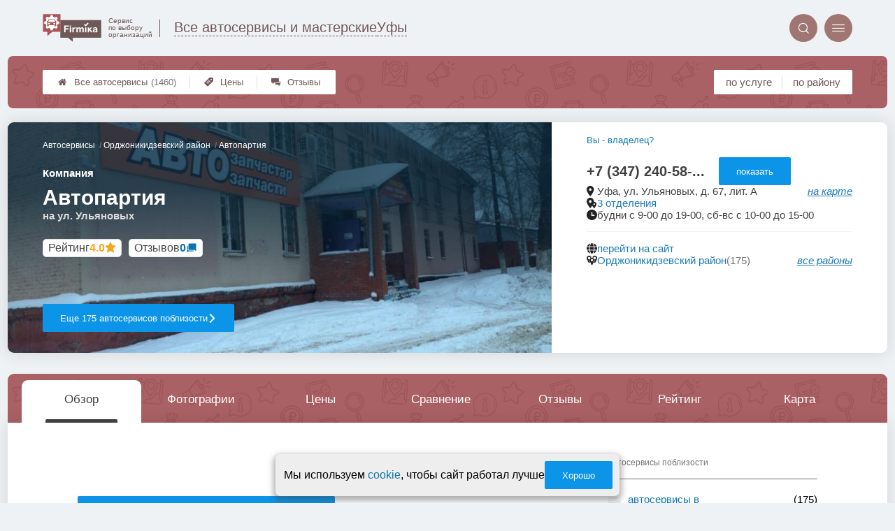

--- FILE ---
content_type: text/html; charset=utf-8
request_url: https://ufa.auto-firmika.ru/firms.php?i=157496
body_size: 19321
content:
<!doctype html>
<html lang="ru">


<head>
    <title>Компания  Автопартия на ул. Ульяновых - цены и отзывы &#x1f3c6;</title>
<meta name='description'
      content='Отзывы клиентов и актуальные цены автосервиса Автопартия по адресу Ульяновых 67А в Уфе'>
<meta http-equiv='Content-Type'
      content='text/html; charset=utf-8'>
<style>a{padding:1em;display:inline-block}img{max-width:100%}body{font-size:16px}</style><link rel="stylesheet" href="/assets/packs/a2_firms_29.css?v=1028"/><link rel="stylesheet" href="https://ufa.auto-firmika.ru/app/lib/helpers/html/addImageButton/addImageButton.css?v=1028"/><link rel="preload" href="/assets/packs/fonts/icons2.ttf?v=1028" as="font" crossorigin><link rel="preconnect" href="https://mc.yandex.ru"><link rel="preconnect" href="https://counter.yadro.ru"><script>var firmsLabel="Автосервисы";</script>    <meta name="viewport" content="width=device-width, initial-scale=1.0, maximum-scale=1.0, user-scalable=no">
    <meta name="format-detection"
          content="telephone=no" />
    <link rel="icon"
          href="/img/fav_svg/29.svg"
          type="image/x-icon">
</head>

<body class=" firmPage">

    <div class='p_a2_template3_dropMenu'>
<div class="round close" title="Закрыть">
    <i>&#xe916;</i>
</div>

<div class="menuBlock hiddenScroll" data-key="menu">

    <div class="city" load_module="p_a2_template3_selectCity">Уфа <i>&#xe913;</i></div>

    <div class="menuParts">

        
        <div class="part4">
            <a href='/'><i>&#xf015;</i>Все  автосервисы </a><a href='p_a2_nav_prices'><i>&#xe910;</i>Цены</a><a href='__avtoservisy_otzyvy'><i>&#xe912;</i>Отзывы</a>        </div>

        <div class="part5">
            <div class="menu_label">
                все автосервисы:
            </div>
            <a href="p_a2_nav_services"><i>&#xe908;</i>По списку услуг</a>            <a href="p_a2_nav_districts"><i>&#xf279;</i>По районам</a>        </div>

        <div class="part3">
            <a href="p_firm_add"><i>&#xf005;</i>Добавить компанию</a>            <a href="p_page_main_about"><i>&#xe91d;</i>О проекте</a>                                </div>
    </div>


        <div class="login btn" load_module="p_a2_template3_login">Личный кабинет</div>
    </div></div><header class="headerGrid__wrap " id="template_header">
    <div class="searchOverflow" id="searchOverflow"></div>
    <div class="headerGrid">
        <div class="headerGrid__headerFlexWrapper">
            <div class="headerGrid__logoWrap">
                <a href="/" class="headerGrid__logoAndDesc" data-sphere='Все автосервисы и мастерские' data-city='Уфы'>
                    <img src="/img/logo_t3/29.svg?v=1" alt="logo">
                    <span>
                        Сервис<br>
                        по&nbsp;выбору<br>
                        организаций                    </span>
                </a>
            </div>
            <div class="headerGrid__titleChangeCityWrap">
                <div class="headerGrid__sphereAndCity">
                    <div class="headerGrid__sphere placeModalButton"
                            load_module="p_a2_template3_selectPlaceModal" module_tabs_set='terms' module_init='sphere' module_primary_data=''>Все автосервисы и мастерские</div>
                    <div class="headerGrid__city"
                            load_module="p_a2_template3_selectPlaceModal" module_tabs_set='terms' module_init='city' module_primary_data=''>Уфы</div>
                </div>
            </div>

            <div class="headerGrid__menuAndSearchWrap">
                <button class='search round mainSearchButton' module_primary_data='' load_module='p_a2_template3_selectPlaceModal' module_init='search' module_tabs_set='search' data-init='search' title='Поиск'><i>&#xe915;</i></button>                <input type="text" class='headerGrid__fakeInput' aria-hidden="true">
                <div class="menu round" title="Меню">
                    <i>&#xe914;</i>
                </div>
            </div>

        </div>
        <div class="headerGrid__footerFlexWrapper">

            <div class="headerGrid__bcg"></div>
            <div class="headerGrid__iconMenuWrap">
                <div class="headerGrid__iconMenu main_menu__wrap">

                    <a href='__avtoservisy_otzyvy' class='headerGrid__iconMenuItem '><i>&#xe912;</i>Отзывы</a><a href='p_a2_nav_prices' class='headerGrid__iconMenuItem '><i>&#xe910;</i>Цены</a><a href='/' class='headerGrid__iconMenuItem headerGrid__iconMenuItem--home'><i>&#xf015;</i>Все  автосервисы <span>(1460)</span></a>
                </div>
            </div>

            <div class="headerGrid__sortMenuWrap">
                <div class="headerGrid__sortMenu">

                    <a href='p_a2_nav_services'>по услуге </a><a href='p_a2_nav_districts'>по району </a>
                </div>

                <div class="offersMobileBlock">

                                    </div>
            </div>
        </div>
    </div>
</header>
    <div class="content adminPanelContentClass " id="content">
        <div class='p_a2_firmPage_template'><div class="firmPage__wrapper" >
            <div class="adaptiveBlock topMenu" data-partname="top" id="top">
            <div class="mb20 roundBlock part" nav_id="nav_top" id="part_top">
                <div class="part_body">
                    
<header class="header">

    <div class="topSlider slideMode" data-slide_count="1"
        data-slides_json='[{"id":"632894","file_name":"b24d120d34857f674cae7031171adabd.jpg","path":"\/i\/firmsImages\/2022-01\/b24d120d34857f674cae7031171adabd.jpg","order":"1"}]'>

        <div class="topSlider__pause" title="Пока курсор находится на слайдере, проигрывание слайдов стоит на паузе."></div>
        <div class="topSlider__slideBox ">
            <span content="/i/firmsImages/2022-01/b24d120d34857f674cae7031171adabd.jpg"></span>

            <div class='topSlider__slide topSlider__slide--active'><img src='/i/firmsImages/2022-01/b24d120d34857f674cae7031171adabd.jpg' alt='слайд'></div>
        </div>
        <div class="topSlider__infoBlock">
            <div class='topSlider__slideProgress'><span></span></div>
            <div class="topSlider__infoTop">

                <div class="firmPage__title title__titleBlock title__titleBlock--white">
                    <div class="firmPage__breadcrumbs firmPage__breadcrumbs--white">
                        <div class='p_a2_breadcrumbs'><div itemscope itemtype="http://schema.org/BreadcrumbList" class="part_padding">

                <span>
                <span>Автопартия</span>
            </span>
                            <span itemscope itemprop="itemListElement" itemtype="http://schema.org/ListItem">

                    <a href="districts.php?district=232" itemprop="item">
                        <span itemprop="name">
                            Орджоникидзевский район                        </span>
                        <meta itemprop="position" content="2">
                    </a>

                </span>
                                <span itemscope itemprop="itemListElement" itemtype="http://schema.org/ListItem">

                    <a href="__avtoservisy" itemprop="item">
                        <span itemprop="name">
                            Автосервисы                        </span>
                        <meta itemprop="position" content="1">
                    </a>

                </span>
                </div></div>                    </div>
                    <span class='topSlider__titlePrefix'>Компания </span>

                    <h1 class='topSlider__title'>
                        Автопартия
                                                    <span class="topSlider__titlePostfix">на ул. Ульяновых</span>
                        
                    </h1>
                </div>

                <div class="topSlider__socialData">
                    <div class="firmPage__raitingBlock">
                        <a href='#raiting' class="firmPage__raiting scrollSmoothlyTo">
                            <div class='p_a2_raiting_raitingBlock'><svg xmlns="http://www.w3.org/2000/svg" style="display:none;">

    <symbol id="star-half-rating" viewBox="0 0 24 24">
        <path d="M12 2l3.09 6.26L22 9.27l-5 4.87L18.18 22 12 18.27 5.82 22 7 14.14l-5-4.87 6.91-1.01z"
            stroke-width="2" />
    </symbol>

    <symbol id="star-full-rating" viewBox="0 0 24 24">
        <path d="M12 2l3.09 6.26L22 9.27l-5 4.87L18.18 22 12 18.27 5.82 22 7 14.14l-5-4.87 6.91-1.01z"
            stroke-width="2" />
    </symbol>

    <symbol id="star-empty-rating" viewBox="0 0 24 24">
        <path d="M12 2l3.09 6.26L22 9.27l-5 4.87L18.18 22 12 18.27 5.82 22 7 14.14l-5-4.87 6.91-1.01z" stroke-width="2"
            fill='transparent' />
    </symbol>

</svg>

<svg style="display: none;">
  <defs>
    <linearGradient id="grad1" x1="0%" y1="0%" x2="100%" y2="0%">
      <stop offset="50%" stop-color="#F5A623"/>
      <stop offset="50%" stop-color="white"/>
    </linearGradient>
    <linearGradient id="grad2" x1="0%" y1="0%" x2="100%" y2="0%">
      <stop offset="25%" stop-color="#00f"/>
      <stop offset="75%" stop-color="#0f0"/>
    </linearGradient>
  </defs>
</svg>


    <div class="ratingBlock ratingBlock__color--gold" title="Рейтинг: 4 звезды из 5" aria-label="Рейтинг: 4 звезды из 5">

                    <span class='ratingBlock__label'>Рейтинг</span>
        
                    <span class='ratingBlock__number'>4.0</span>
        
        <svg width="16" height="16" viewBox="0 0 24 24" fill="var(--rating-color)" stroke="var(--rating-color)" stroke-width="2"><use href="#star-full-rating"/></svg>
            </div>


</div>                        </a>
                    </div>
                    <div class="firmPage__feedbackCountString">
                        <a class='scrollSmoothlyTo' href="#feedbacks">Отзывов <span>0</span></a>
                    </div>
                </div>

            </div>
            <div class="topSlider__infoBot">

                                    <a href="districts.php?district=232"
                        class="topSlider__button ui3-filledButton">
                        Еще 175 автосервисов поблизости
                        <span>сравните, чтобы выбрать лучший!</span>
                        <i>&#xe91f;</i>
                    </a>
                
                
            </div>
        </div>
    </div>

    <div class="topContacts">
        
        <div class='firmPage__phone firmPage__phone--horizontal' id='firmPhone'><span title='+7 (347) 240-58-78' class='commonText__phone'>+7 (347) 240-58-...</span><meta itemprop='telephone' content='+7 (347) 240-58-78'><button class='ui3-filledButton buttonShowPhone' load_module='p_a2_firmPage_contacts_getPhones'>показать</button></div>
        <div class='topContactMessengers'>

            
        </div>

        
        <div class="firmPage__rowTransform">
            <div class="firmPage__rowText design__line--bottom">
                
                                            <div class="areYouOwner commonText__link commonText__link--small">
                            <button class="are_you_owner" load_module="p_a2_firmPage_main_areYouOwner">Вы - владелец?</button>
                        </div>
                    
                    <div class="commonText__link">
                        <div class="commonText__container">
                            <i>&#xe919;</i>
                            <span>Уфа, ул. Ульяновых, д. 67, лит. А</span>
                        </div>

                        <a class='smallLink scrollToMap' data-block='map' href='#map'>на карте</a>
                    </div>

                
                    <div class="commonText__link" title="">
                        <div class="commonText__container">
                            <i>&#xe91a;</i>
                            <meta content="Сеть Автопартия">
                            <a href="groups.php?group=155097">
                                3 отделения                            </a>
                        </div>
                    </div>

                
                    <div class="commonText__link">
                        <div class="commonText__container">
                            <i>&#xe91b;</i>
                            <span>будни с 9-00 до 19-00, сб-вс с 10-00 до 15-00</span>
                        </div>
                    </div>

                            </div>

            <div class="firmPage__flexBlock firmPage__siteAndAdmin">
                <div class="firmPage__rowText">
                    
                        <div class="commonText__link" title="перейти на сайт">
                            <div class="commonText__container">
                                <i>&#xe917;</i>
                                <a target='_blank' rel='nofollow' referrerpolicy='unsafe-url' href="leave.php?i=157496">
                                    перейти на сайт
                                </a>
                            </div>
                        </div>

                    
                    
                    
                </div>
            </div>

        </div>


        <div class="firmPage__rowText">
                            <div class="commonText__link" title="Поиск по району">
                    <div class="commonText__container">
                        <i>&#xe90d;</i>
                        <a href="districts.php?district=232">Орджоникидзевский район</a>
                        <span class='commonText__count'>(175)</span>
                    </div>
                    <div class='smallLink' module_tabs_set="terms" load_module="p_a2_template3_selectPlaceModal"
                        module_init="district">все районы</div>
                </div>
            
            
        </div>

        <div class='p_a2_firmPage_main_firmDesign4main_userInteractiveBlock'><div class="firmPage__interactiveUserBlock">
        </div></div>
    </div>

    </div>
</header>
<div class="mainWrapMenu">
    <div class="mainWrapMenu__bg"></div>
    <div class="mainWrapMenu__bgShadow mainWrapMenu__bgShadow--left"></div>
    <div class="mainWrapMenu__bgShadow mainWrapMenu__bgShadow--right mainWrapMenu__bgShadow--active"></div>
    <button class="mainWrapMenu__but mainWrapMenu__but--Prev"><i>&#xe91e;</i></button>
    <button class="mainWrapMenu__but mainWrapMenu__but--Next"><i>&#xe91f;</i></button>
    <nav class="companyMenu__wrap template_4">
        <ul class="companyMenu">

                            <li class="companyMenu__item ">
                    <a href="#" data-content="description">
                        Обзор                    </a>
                </li>
                            <li class="companyMenu__item ">
                    <a href="#" data-content="photos">
                        Фотографии                    </a>
                </li>
                            <li class="companyMenu__item ">
                    <a href="#" data-content="prices">
                        Цены                    </a>
                </li>
                            <li class="companyMenu__item showCompareBtn">
                    <a href="#" data-content="compare">
                        Сравнение                    </a>
                </li>
                            <li class="companyMenu__item ">
                    <a href="#" data-content="feedbacks">
                        Отзывы                    </a>
                </li>
                            <li class="companyMenu__item ">
                    <a href="#" data-content="raiting">
                        Рейтинг                    </a>
                </li>
                            <li class="companyMenu__item showMapBtn">
                    <a href="#" data-content="map">
                        Карта                    </a>
                </li>
            
        </ul>
    </nav>
</div>                </div>
            </div>
        </div>
            <div class="adaptiveBlock contentBlock contentBlock--firstDisplay" data-partname="description" id="description">
            <div class="mb20 roundBlock part" nav_id="nav_description" id="part_description">
                <div class="part_body">
                    <div class='p_a2_firmPage_descriptionFirmDesign'>
<div class="part__wrap">
    <main class="description__content">
        <div class="contentWrap">
            <div class="part__content">

                
                
                
                <div class="firmDescription__box">
                                            <button class="ui3-filledButton buttonFirmDescriptionOpen" id='showFirmDescription' data-firm_id='157496'>Показать описание, предоставленное автосервисом</button>
                                        </div>
            </div>


        </div>

        <aside class="part__aside">
            <div class="articlesAside__title">Автосервисы поблизости</div>
            <nav class="aside__list">
                <ul>
                    <li class='aside__navItem'><i>&#xe908;</i><a href='districts.php?district=232'>автосервисы в Орджоникидзевском районе</a><span>(175)</span></li>                </ul>
            </nav>
        </aside>
    </main>
</div></div>                </div>
            </div>
        </div>
            <div class="adaptiveBlock contentBlock contentBlock--firstDisplay" data-partname="photos" id="photos">
            <div class="mb20 roundBlock part" nav_id="nav_photos" id="part_photos">
                <div class="part_body">
                    <div class='p_a2_firmPage_photosFirmDesign'><h2 class='part__title'>Фотографии</h2>

<div class="photos__wrap">
    <div class="photos__container">
        <div class="photos__rail">
                            <div class="partCol photosGallery__img" load_module="p_a2_firmPage_photosFirmDesign_swipePhotos">
                    <img src="/i/firmsImages/2022-01/300/b24d120d34857f674cae7031171adabd.jpg" data-photoId="632894" alt="Фотография Автопартия 0">
                </div>
                    </div>
    </div>
    <button class="photos__mediaScrollBut photos__mediaScrollBut--prev photos__mediaScrollBut--hide">◂</button>
    <button class="photos__mediaScrollBut photos__mediaScrollBut--next photos__mediaScrollBut--hide">▸</button>
</div>

</div>                </div>
            </div>
        </div>
            <div class="adaptiveBlock contentBlock contentBlock--firstDisplay" data-partname="prices" id="prices">
            <div class="mb20 roundBlock part" nav_id="nav_prices" id="part_prices">
                <div class="part_body">
                    
<div class="prices__wrap">
    <header class="prices__header">
        <h2 class='part__title common__line'>Цены</h2>
        <div class="prices__promt common__line">
            <span class="string--red string--bold">
                Цены выше среднегородских на 19.5%            </span>
        </div>
    </header>

            <div class="prices__legend">
                            <div class="prices__legendItem">
                    <span class='prices__legendItemIcon prices__legendItemIcon--corrected'>∽</span>
                    – Цена требует уточнения, указано приблизительное значение                </div>
                    </div>
        
    <main class="prices__content">

        
            <div class="prices__blockColumn">

                
                        <div class='prices__block common__line'>
                                                            <!-- <h3><a href='__remontnye_raboty'>Ремонтные работы</a></h3> -->
                                <h3 class='prices__structureTitle'>Ремонтные работы</h3>
                            
                            
                                        <div class="prices__stringWrap   " data-structure_id='1890' data-firm_id='157496'>
                                            <div class="prices__string prices__string--correct  ">
                                                <!-- <div class="prices__string prices__string--correct prices__string--advanced priceDimensionAccordion"> -->

                                                <div class="prices__nameBlock">
                                                    <span class="prices__name">
                                                        <div class='prices__nameLabel'>Замена воздушного фильтра</div>
                                                        <a href="__zamena_vozdushnogo_filtra"><i>&#xe90e;</i></a>
                                                    </span>
                                                </div>

                                                <span class="prices__price prices__price--correct" content="telephone=no" title='Обновлено - 26 марта 2020 г.'>
                                                    от ~160 р.                                                </span>
                                                <div class='prices__mobileClearfix'></div>
                                                <span class="prices__mobileDots"></span>
                                            </div>

                                            
                                        </div>
                                        
                                        <div class="prices__stringWrap   " data-structure_id='1883' data-firm_id='157496'>
                                            <div class="prices__string prices__string--correct prices__string--advanced ">
                                                <!-- <div class="prices__string prices__string--correct prices__string--advanced priceDimensionAccordion"> -->

                                                <div class="prices__nameBlock">
                                                    <span class="prices__name">
                                                        <div class='prices__nameLabel'>Замена масла масляного фильтра</div>
                                                        <a href="__zamena_masla_maslyanogo_filtra"><i>&#xe90e;</i></a>
                                                    </span>
                                                </div>

                                                <span class="prices__price prices__price--correct" content="telephone=no" title='Обновлено - 26 марта 2020 г.'>
                                                    от ~320 р.                                                </span>
                                                <div class='prices__mobileClearfix'></div>
                                                <span class="prices__mobileDots"></span>
                                            </div>

                                            
                                        </div>
                                        
                                        <div class="prices__stringWrap   " data-structure_id='1902' data-firm_id='157496'>
                                            <div class="prices__string prices__string--correct  ">
                                                <!-- <div class="prices__string prices__string--correct prices__string--advanced priceDimensionAccordion"> -->

                                                <div class="prices__nameBlock">
                                                    <span class="prices__name">
                                                        <div class='prices__nameLabel'>Замена помпы</div>
                                                        <a href="__zamena_pompy"><i>&#xe90e;</i></a>
                                                    </span>
                                                </div>

                                                <span class="prices__price prices__price--correct" content="telephone=no" title='Обновлено - 26 марта 2020 г.'>
                                                    <span>от ~2700 </span> <span>до ~6400 р.</span>                                                </span>
                                                <div class='prices__mobileClearfix'></div>
                                                <span class="prices__mobileDots"></span>
                                            </div>

                                            
                                        </div>
                                        
                                        <div class="prices__stringWrap   " data-structure_id='1895' data-firm_id='157496'>
                                            <div class="prices__string prices__string--correct  ">
                                                <!-- <div class="prices__string prices__string--correct prices__string--advanced priceDimensionAccordion"> -->

                                                <div class="prices__nameBlock">
                                                    <span class="prices__name">
                                                        <div class='prices__nameLabel'>Замена прокладки ГБЦ</div>
                                                        <a href="__zamena_prokladki_gbts"><i>&#xe90e;</i></a>
                                                    </span>
                                                </div>

                                                <span class="prices__price prices__price--correct" content="telephone=no" title='Обновлено - 26 марта 2020 г.'>
                                                    от ~6400 р.                                                </span>
                                                <div class='prices__mobileClearfix'></div>
                                                <span class="prices__mobileDots"></span>
                                            </div>

                                            
                                        </div>
                                        
                                        <div class="prices__stringWrap   " data-structure_id='1898' data-firm_id='157496'>
                                            <div class="prices__string prices__string--correct prices__string--advanced ">
                                                <!-- <div class="prices__string prices__string--correct prices__string--advanced priceDimensionAccordion"> -->

                                                <div class="prices__nameBlock">
                                                    <span class="prices__name">
                                                        <div class='prices__nameLabel'>Замена прокладки клапанной крышки</div>
                                                        <a href="__zamena_prokladki_klapannoj_kryshki"><i>&#xe90e;</i></a>
                                                    </span>
                                                </div>

                                                <span class="prices__price prices__price--correct" content="telephone=no" title='Обновлено - 26 марта 2020 г.'>
                                                    от ~370 р.                                                </span>
                                                <div class='prices__mobileClearfix'></div>
                                                <span class="prices__mobileDots"></span>
                                            </div>

                                            
                                        </div>
                                        
                                        <div class="prices__stringWrap   " data-structure_id='1901' data-firm_id='157496'>
                                            <div class="prices__string prices__string--correct  ">
                                                <!-- <div class="prices__string prices__string--correct prices__string--advanced priceDimensionAccordion"> -->

                                                <div class="prices__nameBlock">
                                                    <span class="prices__name">
                                                        <div class='prices__nameLabel'>Замена прокладки поддона</div>
                                                        <a href="__zamena_prokladki_poddona"><i>&#xe90e;</i></a>
                                                    </span>
                                                </div>

                                                <span class="prices__price prices__price--correct" content="telephone=no" title='Обновлено - 26 марта 2020 г.'>
                                                    от ~1200 р.                                                </span>
                                                <div class='prices__mobileClearfix'></div>
                                                <span class="prices__mobileDots"></span>
                                            </div>

                                            
                                        </div>
                                        
                                        <div class="prices__stringWrap   " data-structure_id='1886' data-firm_id='157496'>
                                            <div class="prices__string prices__string--correct  ">
                                                <!-- <div class="prices__string prices__string--correct prices__string--advanced priceDimensionAccordion"> -->

                                                <div class="prices__nameBlock">
                                                    <span class="prices__name">
                                                        <div class='prices__nameLabel'>Замена ремня ГРМ роликов</div>
                                                        <a href="__zamena_remnya_grm_rolikov"><i>&#xe90e;</i></a>
                                                    </span>
                                                </div>

                                                <span class="prices__price prices__price--correct" content="telephone=no" title='Обновлено - 26 марта 2020 г.'>
                                                    от ~2700 р.                                                </span>
                                                <div class='prices__mobileClearfix'></div>
                                                <span class="prices__mobileDots"></span>
                                            </div>

                                            
                                        </div>
                                        
                                        <div class="prices__stringWrap   " data-structure_id='1889' data-firm_id='157496'>
                                            <div class="prices__string prices__string--correct  ">
                                                <!-- <div class="prices__string prices__string--correct prices__string--advanced priceDimensionAccordion"> -->

                                                <div class="prices__nameBlock">
                                                    <span class="prices__name">
                                                        <div class='prices__nameLabel'>Замена салонного фильтра</div>
                                                        <a href="__zamena_salonnogo_filtra"><i>&#xe90e;</i></a>
                                                    </span>
                                                </div>

                                                <span class="prices__price prices__price--correct" content="telephone=no" title='Обновлено - 26 марта 2020 г.'>
                                                    от ~430 р.                                                </span>
                                                <div class='prices__mobileClearfix'></div>
                                                <span class="prices__mobileDots"></span>
                                            </div>

                                            
                                        </div>
                                        
                                        <div class="prices__stringWrap   " data-structure_id='1903' data-firm_id='157496'>
                                            <div class="prices__string prices__string--correct prices__string--advanced ">
                                                <!-- <div class="prices__string prices__string--correct prices__string--advanced priceDimensionAccordion"> -->

                                                <div class="prices__nameBlock">
                                                    <span class="prices__name">
                                                        <div class='prices__nameLabel'>Замена турбины и замена масла в ДВС</div>
                                                        <a href="__zamena_turbiny_i_zamena_masla_v_dvs"><i>&#xe90e;</i></a>
                                                    </span>
                                                </div>

                                                <span class="prices__price prices__price--correct" content="telephone=no" title='Обновлено - 26 марта 2020 г.'>
                                                    от ~480 р.                                                </span>
                                                <div class='prices__mobileClearfix'></div>
                                                <span class="prices__mobileDots"></span>
                                            </div>

                                            
                                        </div>
                                        
                                        <div class="prices__stringWrap   " data-structure_id='1887' data-firm_id='157496'>
                                            <div class="prices__string prices__string--correct prices__string--advanced ">
                                                <!-- <div class="prices__string prices__string--correct prices__string--advanced priceDimensionAccordion"> -->

                                                <div class="prices__nameBlock">
                                                    <span class="prices__name">
                                                        <div class='prices__nameLabel'>Замена цепи ГРМ натяжители</div>
                                                        <a href="__zamena_tsepi_grm_natyazhiteli"><i>&#xe90e;</i></a>
                                                    </span>
                                                </div>

                                                <span class="prices__price prices__price--correct" content="telephone=no" title='Обновлено - 26 марта 2020 г.'>
                                                    от ~8500 р.                                                </span>
                                                <div class='prices__mobileClearfix'></div>
                                                <span class="prices__mobileDots"></span>
                                            </div>

                                            
                                        </div>
                                        
                                        <div class="prices__stringWrap   " data-structure_id='1894' data-firm_id='157496'>
                                            <div class="prices__string prices__string--correct prices__string--advanced ">
                                                <!-- <div class="prices__string prices__string--correct prices__string--advanced priceDimensionAccordion"> -->

                                                <div class="prices__nameBlock">
                                                    <span class="prices__name">
                                                        <div class='prices__nameLabel'>Замер компрессии один цилиндр</div>
                                                        <a href="__zamer_kompressii_odin_tsilindr"><i>&#xe90e;</i></a>
                                                    </span>
                                                </div>

                                                <span class="prices__price prices__price--correct" content="telephone=no" title='Обновлено - 26 марта 2020 г.'>
                                                    от ~640 р.                                                </span>
                                                <div class='prices__mobileClearfix'></div>
                                                <span class="prices__mobileDots"></span>
                                            </div>

                                            
                                        </div>
                                        
                                        <div class="prices__stringWrap   " data-structure_id='1891' data-firm_id='157496'>
                                            <div class="prices__string prices__string--correct prices__string--advanced ">
                                                <!-- <div class="prices__string prices__string--correct prices__string--advanced priceDimensionAccordion"> -->

                                                <div class="prices__nameBlock">
                                                    <span class="prices__name">
                                                        <div class='prices__nameLabel'>Компьютерная диагностика двигателя</div>
                                                        <a href="__kompyuternaya_diagnostika_dvigatelya"><i>&#xe90e;</i></a>
                                                    </span>
                                                </div>

                                                <span class="prices__price prices__price--correct" content="telephone=no" title='Обновлено - 26 марта 2020 г.'>
                                                    от ~1300 р.                                                </span>
                                                <div class='prices__mobileClearfix'></div>
                                                <span class="prices__mobileDots"></span>
                                            </div>

                                            
                                        </div>
                                        
                                        <div class="prices__stringWrap   " data-structure_id='1896' data-firm_id='157496'>
                                            <div class="prices__string prices__string--correct  ">
                                                <!-- <div class="prices__string prices__string--correct prices__string--advanced priceDimensionAccordion"> -->

                                                <div class="prices__nameBlock">
                                                    <span class="prices__name">
                                                        <div class='prices__nameLabel'>Ремонт ГБЦ</div>
                                                        <a href="__remont_gbts"><i>&#xe90e;</i></a>
                                                    </span>
                                                </div>

                                                <span class="prices__price prices__price--correct" content="telephone=no" title='Обновлено - 26 марта 2020 г.'>
                                                    от ~13000 р.                                                </span>
                                                <div class='prices__mobileClearfix'></div>
                                                <span class="prices__mobileDots"></span>
                                            </div>

                                            
                                        </div>
                                        
                                        <div class="prices__stringWrap   " data-structure_id='1904' data-firm_id='157496'>
                                            <div class="prices__string prices__string--correct prices__string--advanced ">
                                                <!-- <div class="prices__string prices__string--correct prices__string--advanced priceDimensionAccordion"> -->

                                                <div class="prices__nameBlock">
                                                    <span class="prices__name">
                                                        <div class='prices__nameLabel'>Снятие и установка двигателя</div>
                                                        <a href="__snyatie_i_ustanovka_dvigatelya"><i>&#xe90e;</i></a>
                                                    </span>
                                                </div>

                                                <span class="prices__price prices__price--correct" content="telephone=no" title='Обновлено - 26 марта 2020 г.'>
                                                    от ~11000 р.                                                </span>
                                                <div class='prices__mobileClearfix'></div>
                                                <span class="prices__mobileDots"></span>
                                            </div>

                                            
                                        </div>
                                        
                                        <div class="prices__stringWrap   " data-structure_id='1907' data-firm_id='157496'>
                                            <div class="prices__string prices__string--correct  ">
                                                <!-- <div class="prices__string prices__string--correct prices__string--advanced priceDimensionAccordion"> -->

                                                <div class="prices__nameBlock">
                                                    <span class="prices__name">
                                                        <div class='prices__nameLabel'>Установка защиты картера</div>
                                                        <a href="__ustanovka_zashhity_kartera_ustanovka_zashhity_karterazashhita_kartera_dvigatelya_ustanovka"><i>&#xe90e;</i></a>
                                                    </span>
                                                </div>

                                                <span class="prices__price prices__price--correct" content="telephone=no" title='Обновлено - 26 марта 2020 г.'>
                                                    от ~320 р.                                                </span>
                                                <div class='prices__mobileClearfix'></div>
                                                <span class="prices__mobileDots"></span>
                                            </div>

                                            
                                        </div>
                                        
                                        <div class="prices__stringWrap   " data-structure_id='1830' data-firm_id='157496'>
                                            <div class="prices__string prices__string--correct  ">
                                                <!-- <div class="prices__string prices__string--correct prices__string--advanced priceDimensionAccordion"> -->

                                                <div class="prices__nameBlock">
                                                    <span class="prices__name">
                                                        <div class='prices__nameLabel'>Диагностика ходовой части</div>
                                                        <a href="__diagnostika_hodovoj_chasti"><i>&#xe90e;</i></a>
                                                    </span>
                                                </div>

                                                <span class="prices__price prices__price--correct" content="telephone=no" title='Обновлено - 26 марта 2020 г.'>
                                                    от ~320 р.                                                </span>
                                                <div class='prices__mobileClearfix'></div>
                                                <span class="prices__mobileDots"></span>
                                            </div>

                                            
                                        </div>
                                        
                                        <div class="prices__stringWrap   " data-structure_id='1831' data-firm_id='157496'>
                                            <div class="prices__string prices__string--correct prices__string--advanced ">
                                                <!-- <div class="prices__string prices__string--correct prices__string--advanced priceDimensionAccordion"> -->

                                                <div class="prices__nameBlock">
                                                    <span class="prices__name">
                                                        <div class='prices__nameLabel'>Диагностика ЭСУ двигателя</div>
                                                        <a href="__diagnostika_esu_dvigatelya"><i>&#xe90e;</i></a>
                                                    </span>
                                                </div>

                                                <span class="prices__price prices__price--correct" content="telephone=no" title='Обновлено - 26 марта 2020 г.'>
                                                    от ~1300 р.                                                </span>
                                                <div class='prices__mobileClearfix'></div>
                                                <span class="prices__mobileDots"></span>
                                            </div>

                                            
                                        </div>
                                        
                                        <div class="prices__stringWrap   " data-structure_id='1836' data-firm_id='157496'>
                                            <div class="prices__string prices__string--correct prices__string--advanced ">
                                                <!-- <div class="prices__string prices__string--correct prices__string--advanced priceDimensionAccordion"> -->

                                                <div class="prices__nameBlock">
                                                    <span class="prices__name">
                                                        <div class='prices__nameLabel'>Замер компрессии в двигателе</div>
                                                        <a href="__zamer_kompressii_v_tsilindrah_dvigatelya"><i>&#xe90e;</i></a>
                                                    </span>
                                                </div>

                                                <span class="prices__price prices__price--correct" content="telephone=no" title='Обновлено - 26 марта 2020 г.'>
                                                    от ~640 р.                                                </span>
                                                <div class='prices__mobileClearfix'></div>
                                                <span class="prices__mobileDots"></span>
                                            </div>

                                            
                                        </div>
                                        
                                        <div class="prices__stringWrap   " data-structure_id='1838' data-firm_id='157496'>
                                            <div class="prices__string prices__string--correct prices__string--advanced ">
                                                <!-- <div class="prices__string prices__string--correct prices__string--advanced priceDimensionAccordion"> -->

                                                <div class="prices__nameBlock">
                                                    <span class="prices__name">
                                                        <div class='prices__nameLabel'>Тест компрессии в двигателе</div>
                                                        <a href="__test_kompressii_v_tsilindre_dvigatelya"><i>&#xe90e;</i></a>
                                                    </span>
                                                </div>

                                                <span class="prices__price prices__price--correct" content="telephone=no" title='Обновлено - 26 марта 2020 г.'>
                                                    от ~640 р.                                                </span>
                                                <div class='prices__mobileClearfix'></div>
                                                <span class="prices__mobileDots"></span>
                                            </div>

                                            
                                        </div>
                                        
                                        <div class="prices__stringWrap   " data-structure_id='1967' data-firm_id='157496'>
                                            <div class="prices__string prices__string--correct  ">
                                                <!-- <div class="prices__string prices__string--correct prices__string--advanced priceDimensionAccordion"> -->

                                                <div class="prices__nameBlock">
                                                    <span class="prices__name">
                                                        <div class='prices__nameLabel'>Замена глушителя</div>
                                                        <a href="__zamena_glushitelya"><i>&#xe90e;</i></a>
                                                    </span>
                                                </div>

                                                <span class="prices__price prices__price--correct" content="telephone=no" title='Обновлено - 26 марта 2020 г.'>
                                                    от ~640 р.                                                </span>
                                                <div class='prices__mobileClearfix'></div>
                                                <span class="prices__mobileDots"></span>
                                            </div>

                                            
                                        </div>
                                        
                                        <div class="prices__stringWrap   " data-structure_id='1932' data-firm_id='157496'>
                                            <div class="prices__string prices__string--correct  ">
                                                <!-- <div class="prices__string prices__string--correct prices__string--advanced priceDimensionAccordion"> -->

                                                <div class="prices__nameBlock">
                                                    <span class="prices__name">
                                                        <div class='prices__nameLabel'>Замена муфт сцепления</div>
                                                        <a href="__zamena_muft_stsepleniya"><i>&#xe90e;</i></a>
                                                    </span>
                                                </div>

                                                <span class="prices__price prices__price--correct" content="telephone=no" title='Обновлено - 26 марта 2020 г.'>
                                                    от ~320 р.                                                </span>
                                                <div class='prices__mobileClearfix'></div>
                                                <span class="prices__mobileDots"></span>
                                            </div>

                                            
                                        </div>
                                        
                                        <div class="prices__stringWrap   " data-structure_id='1935' data-firm_id='157496'>
                                            <div class="prices__string prices__string--correct  ">
                                                <!-- <div class="prices__string prices__string--correct prices__string--advanced priceDimensionAccordion"> -->

                                                <div class="prices__nameBlock">
                                                    <span class="prices__name">
                                                        <div class='prices__nameLabel'>Замена пыльников</div>
                                                        <a href="__zamena_pylnikov"><i>&#xe90e;</i></a>
                                                    </span>
                                                </div>

                                                <span class="prices__price prices__price--correct" content="telephone=no" title='Обновлено - 26 марта 2020 г.'>
                                                    от ~1400 р.                                                </span>
                                                <div class='prices__mobileClearfix'></div>
                                                <span class="prices__mobileDots"></span>
                                            </div>

                                            
                                        </div>
                                        
                                        <div class="prices__stringWrap   " data-structure_id='1936' data-firm_id='157496'>
                                            <div class="prices__string prices__string--correct  ">
                                                <!-- <div class="prices__string prices__string--correct prices__string--advanced priceDimensionAccordion"> -->

                                                <div class="prices__nameBlock">
                                                    <span class="prices__name">
                                                        <div class='prices__nameLabel'>Замена ступиц</div>
                                                        <a href="__zamena_stupits"><i>&#xe90e;</i></a>
                                                    </span>
                                                </div>

                                                <span class="prices__price prices__price--correct" content="telephone=no" title='Обновлено - 26 марта 2020 г.'>
                                                    от ~530 р.                                                </span>
                                                <div class='prices__mobileClearfix'></div>
                                                <span class="prices__mobileDots"></span>
                                            </div>

                                            
                                        </div>
                                        
                                        <div class="prices__stringWrap   " data-structure_id='1931' data-firm_id='157496'>
                                            <div class="prices__string prices__string--correct  ">
                                                <!-- <div class="prices__string prices__string--correct prices__string--advanced priceDimensionAccordion"> -->

                                                <div class="prices__nameBlock">
                                                    <span class="prices__name">
                                                        <div class='prices__nameLabel'>Ремонт сцепления</div>
                                                        <a href="__remont_stsepleniya"><i>&#xe90e;</i></a>
                                                    </span>
                                                </div>

                                                <span class="prices__price prices__price--correct" content="telephone=no" title='Обновлено - 26 марта 2020 г.'>
                                                    от ~5900 р.                                                </span>
                                                <div class='prices__mobileClearfix'></div>
                                                <span class="prices__mobileDots"></span>
                                            </div>

                                            
                                        </div>
                                        
                                        <div class="prices__stringWrap   " data-structure_id='1874' data-firm_id='157496'>
                                            <div class="prices__string prices__string--correct prices__string--advanced ">
                                                <!-- <div class="prices__string prices__string--correct prices__string--advanced priceDimensionAccordion"> -->

                                                <div class="prices__nameBlock">
                                                    <span class="prices__name">
                                                        <div class='prices__nameLabel'>Ремонт рулевого наконечника</div>
                                                        <a href="__remont_rulevogo_nakonechnika"><i>&#xe90e;</i></a>
                                                    </span>
                                                </div>

                                                <span class="prices__price prices__price--correct" content="telephone=no" title='Обновлено - 26 марта 2020 г.'>
                                                    от ~320 р.                                                </span>
                                                <div class='prices__mobileClearfix'></div>
                                                <span class="prices__mobileDots"></span>
                                            </div>

                                            
                                        </div>
                                        
                                        <div class="prices__stringWrap   " data-structure_id='1879' data-firm_id='157496'>
                                            <div class="prices__string prices__string--correct  ">
                                                <!-- <div class="prices__string prices__string--correct prices__string--advanced priceDimensionAccordion"> -->

                                                <div class="prices__nameBlock">
                                                    <span class="prices__name">
                                                        <div class='prices__nameLabel'>Ремонт рулевой рейки</div>
                                                        <a href="__remont_rulevoj_rejki"><i>&#xe90e;</i></a>
                                                    </span>
                                                </div>

                                                <span class="prices__price prices__price--correct" content="telephone=no" title='Обновлено - 26 марта 2020 г.'>
                                                    от ~6400 р.                                                </span>
                                                <div class='prices__mobileClearfix'></div>
                                                <span class="prices__mobileDots"></span>
                                            </div>

                                            
                                        </div>
                                        
                                        <div class="prices__stringWrap   " data-structure_id='1875' data-firm_id='157496'>
                                            <div class="prices__string prices__string--correct  ">
                                                <!-- <div class="prices__string prices__string--correct prices__string--advanced priceDimensionAccordion"> -->

                                                <div class="prices__nameBlock">
                                                    <span class="prices__name">
                                                        <div class='prices__nameLabel'>Ремонт рулевой тяги</div>
                                                        <a href="__remont_rulevoj_tyagi"><i>&#xe90e;</i></a>
                                                    </span>
                                                </div>

                                                <span class="prices__price prices__price--correct" content="telephone=no" title='Обновлено - 26 марта 2020 г.'>
                                                    от ~530 р.                                                </span>
                                                <div class='prices__mobileClearfix'></div>
                                                <span class="prices__mobileDots"></span>
                                            </div>

                                            
                                        </div>
                                        
                                        <div class="prices__stringWrap   " data-structure_id='1885' data-firm_id='157496'>
                                            <div class="prices__string prices__string--correct  ">
                                                <!-- <div class="prices__string prices__string--correct prices__string--advanced priceDimensionAccordion"> -->

                                                <div class="prices__nameBlock">
                                                    <span class="prices__name">
                                                        <div class='prices__nameLabel'>Замена антифриза</div>
                                                        <a href="__zamena_antifriza"><i>&#xe90e;</i></a>
                                                    </span>
                                                </div>

                                                <span class="prices__price prices__price--correct" content="telephone=no" title='Обновлено - 26 марта 2020 г.'>
                                                    от ~530 р.                                                </span>
                                                <div class='prices__mobileClearfix'></div>
                                                <span class="prices__mobileDots"></span>
                                            </div>

                                            
                                        </div>
                                        
                                        <div class="prices__stringWrap   " data-structure_id='1921' data-firm_id='157496'>
                                            <div class="prices__string prices__string--correct prices__string--advanced ">
                                                <!-- <div class="prices__string prices__string--correct prices__string--advanced priceDimensionAccordion"> -->

                                                <div class="prices__nameBlock">
                                                    <span class="prices__name">
                                                        <div class='prices__nameLabel'>Замена датчика вентилятора</div>
                                                        <a href="__zamena_datchika_ventilyatora"><i>&#xe90e;</i></a>
                                                    </span>
                                                </div>

                                                <span class="prices__price prices__price--correct" content="telephone=no" title='Обновлено - 26 марта 2020 г.'>
                                                    от ~320 р.                                                </span>
                                                <div class='prices__mobileClearfix'></div>
                                                <span class="prices__mobileDots"></span>
                                            </div>

                                            
                                        </div>
                                        
                                        <div class="prices__stringWrap   " data-structure_id='1919' data-firm_id='157496'>
                                            <div class="prices__string prices__string--correct  ">
                                                <!-- <div class="prices__string prices__string--correct prices__string--advanced priceDimensionAccordion"> -->

                                                <div class="prices__nameBlock">
                                                    <span class="prices__name">
                                                        <div class='prices__nameLabel'>Замена патрубка</div>
                                                        <a href="__zamena_patrubka"><i>&#xe90e;</i></a>
                                                    </span>
                                                </div>

                                                <span class="prices__price prices__price--correct" content="telephone=no" title='Обновлено - 26 марта 2020 г.'>
                                                    от ~320 р.                                                </span>
                                                <div class='prices__mobileClearfix'></div>
                                                <span class="prices__mobileDots"></span>
                                            </div>

                                            
                                        </div>
                                        
                                        <div class="prices__stringWrap   " data-structure_id='1923' data-firm_id='157496'>
                                            <div class="prices__string prices__string--correct  ">
                                                <!-- <div class="prices__string prices__string--correct prices__string--advanced priceDimensionAccordion"> -->

                                                <div class="prices__nameBlock">
                                                    <span class="prices__name">
                                                        <div class='prices__nameLabel'>Замена помпы</div>
                                                        <a href="__zameny_pompy"><i>&#xe90e;</i></a>
                                                    </span>
                                                </div>

                                                <span class="prices__price prices__price--correct" content="telephone=no" title='Обновлено - 26 марта 2020 г.'>
                                                    <span>от ~2700 </span> <span>до ~6400 р.</span>                                                </span>
                                                <div class='prices__mobileClearfix'></div>
                                                <span class="prices__mobileDots"></span>
                                            </div>

                                            
                                        </div>
                                        
                                        <div class="prices__stringWrap   " data-structure_id='1918' data-firm_id='157496'>
                                            <div class="prices__string prices__string--correct  ">
                                                <!-- <div class="prices__string prices__string--correct prices__string--advanced priceDimensionAccordion"> -->

                                                <div class="prices__nameBlock">
                                                    <span class="prices__name">
                                                        <div class='prices__nameLabel'>Замена радиатора</div>
                                                        <a href="__zamena_radiatora"><i>&#xe90e;</i></a>
                                                    </span>
                                                </div>

                                                <span class="prices__price prices__price--correct" content="telephone=no" title='Обновлено - 26 марта 2020 г.'>
                                                    от ~1600 р.                                                </span>
                                                <div class='prices__mobileClearfix'></div>
                                                <span class="prices__mobileDots"></span>
                                            </div>

                                            
                                        </div>
                                        
                                        <div class="prices__stringWrap   " data-structure_id='1917' data-firm_id='157496'>
                                            <div class="prices__string prices__string--correct  ">
                                                <!-- <div class="prices__string prices__string--correct prices__string--advanced priceDimensionAccordion"> -->

                                                <div class="prices__nameBlock">
                                                    <span class="prices__name">
                                                        <div class='prices__nameLabel'>Замена термостата</div>
                                                        <a href="__zamena_termostata"><i>&#xe90e;</i></a>
                                                    </span>
                                                </div>

                                                <span class="prices__price prices__price--correct" content="telephone=no" title='Обновлено - 26 марта 2020 г.'>
                                                    от ~1100 р.                                                </span>
                                                <div class='prices__mobileClearfix'></div>
                                                <span class="prices__mobileDots"></span>
                                            </div>

                                            
                                        </div>
                                        
                                        <div class="prices__stringWrap   " data-structure_id='1909' data-firm_id='157496'>
                                            <div class="prices__string prices__string--correct prices__string--advanced ">
                                                <!-- <div class="prices__string prices__string--correct prices__string--advanced priceDimensionAccordion"> -->

                                                <div class="prices__nameBlock">
                                                    <span class="prices__name">
                                                        <div class='prices__nameLabel'>Снятие и установка бензобака</div>
                                                        <a href="__su_benzobak"><i>&#xe90e;</i></a>
                                                    </span>
                                                </div>

                                                <span class="prices__price prices__price--correct" content="telephone=no" title='Обновлено - 26 марта 2020 г.'>
                                                    от ~1600 р.                                                </span>
                                                <div class='prices__mobileClearfix'></div>
                                                <span class="prices__mobileDots"></span>
                                            </div>

                                            
                                        </div>
                                        
                                        <div class="prices__stringWrap   " data-structure_id='1888' data-firm_id='157496'>
                                            <div class="prices__string prices__string--correct  ">
                                                <!-- <div class="prices__string prices__string--correct prices__string--advanced priceDimensionAccordion"> -->

                                                <div class="prices__nameBlock">
                                                    <span class="prices__name">
                                                        <div class='prices__nameLabel'>Замена топливного фильтра</div>
                                                        <a href="__zamena_toplivnogo_filtra"><i>&#xe90e;</i></a>
                                                    </span>
                                                </div>

                                                <span class="prices__price prices__price--correct" content="telephone=no" title='Обновлено - 26 марта 2020 г.'>
                                                    от ~370 р.                                                </span>
                                                <div class='prices__mobileClearfix'></div>
                                                <span class="prices__mobileDots"></span>
                                            </div>

                                            
                                        </div>
                                        
                                        <div class="prices__stringWrap   " data-structure_id='1829' data-firm_id='157496'>
                                            <div class="prices__string prices__string--correct  ">
                                                <!-- <div class="prices__string prices__string--correct prices__string--advanced priceDimensionAccordion"> -->

                                                <div class="prices__nameBlock">
                                                    <span class="prices__name">
                                                        <div class='prices__nameLabel'>Замена топливных форсунок</div>
                                                        <a href="__zamena_toplivnyh_forsunok"><i>&#xe90e;</i></a>
                                                    </span>
                                                </div>

                                                <span class="prices__price prices__price--correct" content="telephone=no" title='Обновлено - 26 марта 2020 г.'>
                                                    от ~640 р.                                                </span>
                                                <div class='prices__mobileClearfix'></div>
                                                <span class="prices__mobileDots"></span>
                                            </div>

                                            
                                        </div>
                                        
                                        <div class="prices__stringWrap   " data-structure_id='1910' data-firm_id='157496'>
                                            <div class="prices__string prices__string--correct  ">
                                                <!-- <div class="prices__string prices__string--correct prices__string--advanced priceDimensionAccordion"> -->

                                                <div class="prices__nameBlock">
                                                    <span class="prices__name">
                                                        <div class='prices__nameLabel'>Замена топливного насоса</div>
                                                        <a href="__zamena_toplivnogo_nasosa"><i>&#xe90e;</i></a>
                                                    </span>
                                                </div>

                                                <span class="prices__price prices__price--correct" content="telephone=no" title='Обновлено - 26 марта 2020 г.'>
                                                    от ~2100 р.                                                </span>
                                                <div class='prices__mobileClearfix'></div>
                                                <span class="prices__mobileDots"></span>
                                            </div>

                                            
                                        </div>
                                        
                                        <div class="prices__stringWrap   " data-structure_id='1914' data-firm_id='157496'>
                                            <div class="prices__string prices__string--correct  ">
                                                <!-- <div class="prices__string prices__string--correct prices__string--advanced priceDimensionAccordion"> -->

                                                <div class="prices__nameBlock">
                                                    <span class="prices__name">
                                                        <div class='prices__nameLabel'>Замена топливного датчика</div>
                                                        <a href="__zamena_toplivnogo_datchika"><i>&#xe90e;</i></a>
                                                    </span>
                                                </div>

                                                <span class="prices__price prices__price--correct" content="telephone=no" title='Обновлено - 26 марта 2020 г.'>
                                                    от ~320 р.                                                </span>
                                                <div class='prices__mobileClearfix'></div>
                                                <span class="prices__mobileDots"></span>
                                            </div>

                                            
                                        </div>
                                        
                                        <div class="prices__stringWrap   " data-structure_id='1915' data-firm_id='157496'>
                                            <div class="prices__string prices__string--correct  ">
                                                <!-- <div class="prices__string prices__string--correct prices__string--advanced priceDimensionAccordion"> -->

                                                <div class="prices__nameBlock">
                                                    <span class="prices__name">
                                                        <div class='prices__nameLabel'>Замена топливной трубки</div>
                                                        <a href="__zamena_toplivnoj_trubki"><i>&#xe90e;</i></a>
                                                    </span>
                                                </div>

                                                <span class="prices__price prices__price--correct" content="telephone=no" title='Обновлено - 26 марта 2020 г.'>
                                                    от ~320 р.                                                </span>
                                                <div class='prices__mobileClearfix'></div>
                                                <span class="prices__mobileDots"></span>
                                            </div>

                                            
                                        </div>
                                        
                                        <div class="prices__stringWrap   " data-structure_id='1943' data-firm_id='157496'>
                                            <div class="prices__string prices__string--correct prices__string--advanced ">
                                                <!-- <div class="prices__string prices__string--correct prices__string--advanced priceDimensionAccordion"> -->

                                                <div class="prices__nameBlock">
                                                    <span class="prices__name">
                                                        <div class='prices__nameLabel'>Замена задних тормозных колодок</div>
                                                        <a href="__zamena_zadnih_tormoznyh_kolodok"><i>&#xe90e;</i></a>
                                                    </span>
                                                </div>

                                                <span class="prices__price prices__price--correct" content="telephone=no" title='Обновлено - 26 марта 2020 г.'>
                                                    от ~530 р.                                                </span>
                                                <div class='prices__mobileClearfix'></div>
                                                <span class="prices__mobileDots"></span>
                                            </div>

                                            
                                        </div>
                                        
                                        <div class="prices__stringWrap   " data-structure_id='1884' data-firm_id='157496'>
                                            <div class="prices__string prices__string--correct  ">
                                                <!-- <div class="prices__string prices__string--correct prices__string--advanced priceDimensionAccordion"> -->

                                                <div class="prices__nameBlock">
                                                    <span class="prices__name">
                                                        <div class='prices__nameLabel'>Замена тормозной жидкости</div>
                                                        <a href="__zamena_tormoznoj_zhidkosti"><i>&#xe90e;</i></a>
                                                    </span>
                                                </div>

                                                <span class="prices__price prices__price--correct" content="telephone=no" title='Обновлено - 26 марта 2020 г.'>
                                                    от ~430 р.                                                </span>
                                                <div class='prices__mobileClearfix'></div>
                                                <span class="prices__mobileDots"></span>
                                            </div>

                                            
                                        </div>
                                        
                                        <div class="prices__stringWrap   " data-structure_id='1944' data-firm_id='157496'>
                                            <div class="prices__string prices__string--correct prices__string--advanced ">
                                                <!-- <div class="prices__string prices__string--correct prices__string--advanced priceDimensionAccordion"> -->

                                                <div class="prices__nameBlock">
                                                    <span class="prices__name">
                                                        <div class='prices__nameLabel'>Замена передних тормозных колодок</div>
                                                        <a href="__zamena_perednih_tormoznyh_kolodok"><i>&#xe90e;</i></a>
                                                    </span>
                                                </div>

                                                <span class="prices__price prices__price--correct" content="telephone=no" title='Обновлено - 26 марта 2020 г.'>
                                                    от ~530 р.                                                </span>
                                                <div class='prices__mobileClearfix'></div>
                                                <span class="prices__mobileDots"></span>
                                            </div>

                                            
                                        </div>
                                        
                                        <div class="prices__stringWrap   " data-structure_id='1945' data-firm_id='157496'>
                                            <div class="prices__string prices__string--correct  ">
                                                <!-- <div class="prices__string prices__string--correct prices__string--advanced priceDimensionAccordion"> -->

                                                <div class="prices__nameBlock">
                                                    <span class="prices__name">
                                                        <div class='prices__nameLabel'>Замена колодки ручника</div>
                                                        <a href="__kolodki_ruchnika"><i>&#xe90e;</i></a>
                                                    </span>
                                                </div>

                                                <span class="prices__price prices__price--correct" content="telephone=no" title='Обновлено - 26 марта 2020 г.'>
                                                    от ~2200 р.                                                </span>
                                                <div class='prices__mobileClearfix'></div>
                                                <span class="prices__mobileDots"></span>
                                            </div>

                                            
                                        </div>
                                        
                                        <div class="prices__stringWrap   " data-structure_id='1946' data-firm_id='157496'>
                                            <div class="prices__string prices__string--correct prices__string--advanced ">
                                                <!-- <div class="prices__string prices__string--correct prices__string--advanced priceDimensionAccordion"> -->

                                                <div class="prices__nameBlock">
                                                    <span class="prices__name">
                                                        <div class='prices__nameLabel'>Замена переднего тормозного диска</div>
                                                        <a href="__zamena_perednego_tormoznogo_diska"><i>&#xe90e;</i></a>
                                                    </span>
                                                </div>

                                                <span class="prices__price prices__price--correct" content="telephone=no" title='Обновлено - 26 марта 2020 г.'>
                                                    от ~1600 р.                                                </span>
                                                <div class='prices__mobileClearfix'></div>
                                                <span class="prices__mobileDots"></span>
                                            </div>

                                            
                                        </div>
                                        
                                        <div class="prices__stringWrap   " data-structure_id='1947' data-firm_id='157496'>
                                            <div class="prices__string prices__string--correct prices__string--advanced ">
                                                <!-- <div class="prices__string prices__string--correct prices__string--advanced priceDimensionAccordion"> -->

                                                <div class="prices__nameBlock">
                                                    <span class="prices__name">
                                                        <div class='prices__nameLabel'>Замена тормозного барабана</div>
                                                        <a href="__zamena_tormoznogo_barabana"><i>&#xe90e;</i></a>
                                                    </span>
                                                </div>

                                                <span class="prices__price prices__price--correct" content="telephone=no" title='Обновлено - 26 марта 2020 г.'>
                                                    от ~800 р.                                                </span>
                                                <div class='prices__mobileClearfix'></div>
                                                <span class="prices__mobileDots"></span>
                                            </div>

                                            
                                        </div>
                                        
                                        <div class="prices__stringWrap   " data-structure_id='1948' data-firm_id='157496'>
                                            <div class="prices__string prices__string--correct prices__string--advanced ">
                                                <!-- <div class="prices__string prices__string--correct prices__string--advanced priceDimensionAccordion"> -->

                                                <div class="prices__nameBlock">
                                                    <span class="prices__name">
                                                        <div class='prices__nameLabel'>Замена заднего тормозного диска</div>
                                                        <a href="__zamena_zadnego_tormoznogo_diska"><i>&#xe90e;</i></a>
                                                    </span>
                                                </div>

                                                <span class="prices__price prices__price--correct" content="telephone=no" title='Обновлено - 26 марта 2020 г.'>
                                                    от ~1600 р.                                                </span>
                                                <div class='prices__mobileClearfix'></div>
                                                <span class="prices__mobileDots"></span>
                                            </div>

                                            
                                        </div>
                                        
                                        <div class="prices__stringWrap   " data-structure_id='1950' data-firm_id='157496'>
                                            <div class="prices__string prices__string--correct prices__string--advanced ">
                                                <!-- <div class="prices__string prices__string--correct prices__string--advanced priceDimensionAccordion"> -->

                                                <div class="prices__nameBlock">
                                                    <span class="prices__name">
                                                        <div class='prices__nameLabel'>Замена тормозного шланга с прокачкой</div>
                                                        <a href="__zamena_tormoznogo_shlanga_s_prokachkoj"><i>&#xe90e;</i></a>
                                                    </span>
                                                </div>

                                                <span class="prices__price prices__price--correct" content="telephone=no" title='Обновлено - 26 марта 2020 г.'>
                                                    от ~530 р.                                                </span>
                                                <div class='prices__mobileClearfix'></div>
                                                <span class="prices__mobileDots"></span>
                                            </div>

                                            
                                        </div>
                                        
                                        <div class="prices__stringWrap   " data-structure_id='1953' data-firm_id='157496'>
                                            <div class="prices__string prices__string--correct prices__string--advanced ">
                                                <!-- <div class="prices__string prices__string--correct prices__string--advanced priceDimensionAccordion"> -->

                                                <div class="prices__nameBlock">
                                                    <span class="prices__name">
                                                        <div class='prices__nameLabel'>Замена главного тормозного цилиндра</div>
                                                        <a href="__zamena_glavnogo_tormoznogo_tsilindra"><i>&#xe90e;</i></a>
                                                    </span>
                                                </div>

                                                <span class="prices__price prices__price--correct" content="telephone=no" title='Обновлено - 26 марта 2020 г.'>
                                                    от ~530 р.                                                </span>
                                                <div class='prices__mobileClearfix'></div>
                                                <span class="prices__mobileDots"></span>
                                            </div>

                                            
                                        </div>
                                        
                                        <div class="prices__stringWrap   " data-structure_id='1955' data-firm_id='157496'>
                                            <div class="prices__string prices__string--correct  ">
                                                <!-- <div class="prices__string prices__string--correct prices__string--advanced priceDimensionAccordion"> -->

                                                <div class="prices__nameBlock">
                                                    <span class="prices__name">
                                                        <div class='prices__nameLabel'>Замена датчика АБС</div>
                                                        <a href="__zamena_datchika_abs"><i>&#xe90e;</i></a>
                                                    </span>
                                                </div>

                                                <span class="prices__price prices__price--correct" content="telephone=no" title='Обновлено - 26 марта 2020 г.'>
                                                    от ~320 р.                                                </span>
                                                <div class='prices__mobileClearfix'></div>
                                                <span class="prices__mobileDots"></span>
                                            </div>

                                            
                                        </div>
                                        
                                        <div class="prices__stringWrap   " data-structure_id='1956' data-firm_id='157496'>
                                            <div class="prices__string prices__string--correct prices__string--advanced ">
                                                <!-- <div class="prices__string prices__string--correct prices__string--advanced priceDimensionAccordion"> -->

                                                <div class="prices__nameBlock">
                                                    <span class="prices__name">
                                                        <div class='prices__nameLabel'>Замена заднего тормозного цилиндра</div>
                                                        <a href="__zamena_zadnego_tormoznogo_tsilindra"><i>&#xe90e;</i></a>
                                                    </span>
                                                </div>

                                                <span class="prices__price prices__price--correct" content="telephone=no" title='Обновлено - 26 марта 2020 г.'>
                                                    от ~1100 р.                                                </span>
                                                <div class='prices__mobileClearfix'></div>
                                                <span class="prices__mobileDots"></span>
                                            </div>

                                            
                                        </div>
                                        
                                        <div class="prices__stringWrap   " data-structure_id='1957' data-firm_id='157496'>
                                            <div class="prices__string prices__string--correct  ">
                                                <!-- <div class="prices__string prices__string--correct prices__string--advanced priceDimensionAccordion"> -->

                                                <div class="prices__nameBlock">
                                                    <span class="prices__name">
                                                        <div class='prices__nameLabel'>Прокачка тормозов</div>
                                                        <a href="__prokachka_tormozov"><i>&#xe90e;</i></a>
                                                    </span>
                                                </div>

                                                <span class="prices__price prices__price--correct" content="telephone=no" title='Обновлено - 26 марта 2020 г.'>
                                                    от ~320 р.                                                </span>
                                                <div class='prices__mobileClearfix'></div>
                                                <span class="prices__mobileDots"></span>
                                            </div>

                                            
                                        </div>
                                        
                                        <div class="prices__stringWrap   " data-structure_id='1958' data-firm_id='157496'>
                                            <div class="prices__string prices__string--correct prices__string--advanced ">
                                                <!-- <div class="prices__string prices__string--correct prices__string--advanced priceDimensionAccordion"> -->

                                                <div class="prices__nameBlock">
                                                    <span class="prices__name">
                                                        <div class='prices__nameLabel'>Замена троса ручного тормоза</div>
                                                        <a href="__zamena_trosa_ruchnogo_tormoza"><i>&#xe90e;</i></a>
                                                    </span>
                                                </div>

                                                <span class="prices__price prices__price--correct" content="telephone=no" title='Обновлено - 26 марта 2020 г.'>
                                                    от ~530 р.                                                </span>
                                                <div class='prices__mobileClearfix'></div>
                                                <span class="prices__mobileDots"></span>
                                            </div>

                                            
                                        </div>
                                        
                                        <div class="prices__stringWrap   " data-structure_id='1959' data-firm_id='157496'>
                                            <div class="prices__string prices__string--correct  ">
                                                <!-- <div class="prices__string prices__string--correct prices__string--advanced priceDimensionAccordion"> -->

                                                <div class="prices__nameBlock">
                                                    <span class="prices__name">
                                                        <div class='prices__nameLabel'>Замена суппорта в сборе</div>
                                                        <a href="__zamena_supporta_v_sbore"><i>&#xe90e;</i></a>
                                                    </span>
                                                </div>

                                                <span class="prices__price prices__price--correct" content="telephone=no" title='Обновлено - 26 марта 2020 г.'>
                                                    от ~530 р.                                                </span>
                                                <div class='prices__mobileClearfix'></div>
                                                <span class="prices__mobileDots"></span>
                                            </div>

                                            
                                        </div>
                                        
                                        <div class="prices__stringWrap   " data-structure_id='1927' data-firm_id='157496'>
                                            <div class="prices__string prices__string--correct  ">
                                                <!-- <div class="prices__string prices__string--correct prices__string--advanced priceDimensionAccordion"> -->

                                                <div class="prices__nameBlock">
                                                    <span class="prices__name">
                                                        <div class='prices__nameLabel'>Замена генератора</div>
                                                        <a href="__zamena_generatora"><i>&#xe90e;</i></a>
                                                    </span>
                                                </div>

                                                <span class="prices__price prices__price--correct" content="telephone=no" title='Обновлено - 26 марта 2020 г.'>
                                                    от ~2100 р.                                                </span>
                                                <div class='prices__mobileClearfix'></div>
                                                <span class="prices__mobileDots"></span>
                                            </div>

                                            
                                        </div>
                                        
                                        <div class="prices__stringWrap   " data-structure_id='1925' data-firm_id='157496'>
                                            <div class="prices__string prices__string--correct  ">
                                                <!-- <div class="prices__string prices__string--correct prices__string--advanced priceDimensionAccordion"> -->

                                                <div class="prices__nameBlock">
                                                    <span class="prices__name">
                                                        <div class='prices__nameLabel'>Замена модуля зажигания</div>
                                                        <a href="__zamena_modulya_zazhiganiya"><i>&#xe90e;</i></a>
                                                    </span>
                                                </div>

                                                <span class="prices__price prices__price--correct" content="telephone=no" title='Обновлено - 26 марта 2020 г.'>
                                                    от ~750 р.                                                </span>
                                                <div class='prices__mobileClearfix'></div>
                                                <span class="prices__mobileDots"></span>
                                            </div>

                                            
                                        </div>
                                        
                                        <div class="prices__stringWrap   " data-structure_id='1840' data-firm_id='157496'>
                                            <div class="prices__string prices__string--correct  ">
                                                <!-- <div class="prices__string prices__string--correct prices__string--advanced priceDimensionAccordion"> -->

                                                <div class="prices__nameBlock">
                                                    <span class="prices__name">
                                                        <div class='prices__nameLabel'>Ремонт проводки</div>
                                                        <a href="__remont_provodki"><i>&#xe90e;</i></a>
                                                    </span>
                                                </div>

                                                <span class="prices__price prices__price--correct" content="telephone=no" title='Обновлено - 26 марта 2020 г.'>
                                                    от ~1300 р.                                                </span>
                                                <div class='prices__mobileClearfix'></div>
                                                <span class="prices__mobileDots"></span>
                                            </div>

                                            
                                        </div>
                                        
                                        <div class="prices__stringWrap   " data-structure_id='1928' data-firm_id='157496'>
                                            <div class="prices__string prices__string--correct  ">
                                                <!-- <div class="prices__string prices__string--correct prices__string--advanced priceDimensionAccordion"> -->

                                                <div class="prices__nameBlock">
                                                    <span class="prices__name">
                                                        <div class='prices__nameLabel'>Замена ремня генератора</div>
                                                        <a href="__zamena_remnya_generatora"><i>&#xe90e;</i></a>
                                                    </span>
                                                </div>

                                                <span class="prices__price prices__price--correct" content="telephone=no" title='Обновлено - 26 марта 2020 г.'>
                                                    от ~690 р.                                                </span>
                                                <div class='prices__mobileClearfix'></div>
                                                <span class="prices__mobileDots"></span>
                                            </div>

                                            
                                        </div>
                                        
                                        <div class="prices__stringWrap   " data-structure_id='1929' data-firm_id='157496'>
                                            <div class="prices__string prices__string--correct  ">
                                                <!-- <div class="prices__string prices__string--correct prices__string--advanced priceDimensionAccordion"> -->

                                                <div class="prices__nameBlock">
                                                    <span class="prices__name">
                                                        <div class='prices__nameLabel'>Замена стартера</div>
                                                        <a href="__zamena_startera"><i>&#xe90e;</i></a>
                                                    </span>
                                                </div>

                                                <span class="prices__price prices__price--correct" content="telephone=no" title='Обновлено - 26 марта 2020 г.'>
                                                    от ~530 р.                                                </span>
                                                <div class='prices__mobileClearfix'></div>
                                                <span class="prices__mobileDots"></span>
                                            </div>

                                            
                                        </div>
                                        
                                        <div class="prices__stringWrap   " data-structure_id='1844' data-firm_id='157496'>
                                            <div class="prices__string prices__string--correct prices__string--advanced ">
                                                <!-- <div class="prices__string prices__string--correct prices__string--advanced priceDimensionAccordion"> -->

                                                <div class="prices__nameBlock">
                                                    <span class="prices__name">
                                                        <div class='prices__nameLabel'>Замена переднего амортизатора</div>
                                                        <a href="__zamena_perednih_amortizatorov"><i>&#xe90e;</i></a>
                                                    </span>
                                                </div>

                                                <span class="prices__price prices__price--correct" content="telephone=no" title='Обновлено - 26 марта 2020 г.'>
                                                    от ~1300 р.                                                </span>
                                                <div class='prices__mobileClearfix'></div>
                                                <span class="prices__mobileDots"></span>
                                            </div>

                                            
                                        </div>
                                        
                                        <div class="prices__stringWrap   " data-structure_id='1855' data-firm_id='157496'>
                                            <div class="prices__string prices__string--correct  ">
                                                <!-- <div class="prices__string prices__string--correct prices__string--advanced priceDimensionAccordion"> -->

                                                <div class="prices__nameBlock">
                                                    <span class="prices__name">
                                                        <div class='prices__nameLabel'>Замена передней балки</div>
                                                        <a href="__zamena_balki"><i>&#xe90e;</i></a>
                                                    </span>
                                                </div>

                                                <span class="prices__price prices__price--correct" content="telephone=no" title='Обновлено - 26 марта 2020 г.'>
                                                    от ~2300 р.                                                </span>
                                                <div class='prices__mobileClearfix'></div>
                                                <span class="prices__mobileDots"></span>
                                            </div>

                                            
                                        </div>
                                        
                                        <div class="prices__stringWrap   " data-structure_id='1846' data-firm_id='157496'>
                                            <div class="prices__string prices__string--correct prices__string--advanced ">
                                                <!-- <div class="prices__string prices__string--correct prices__string--advanced priceDimensionAccordion"> -->

                                                <div class="prices__nameBlock">
                                                    <span class="prices__name">
                                                        <div class='prices__nameLabel'>Замена переднего верхнего рычага</div>
                                                        <a href="__zamena_verhnego_rychaga"><i>&#xe90e;</i></a>
                                                    </span>
                                                </div>

                                                <span class="prices__price prices__price--correct" content="telephone=no" title='Обновлено - 26 марта 2020 г.'>
                                                    от ~960 р.                                                </span>
                                                <div class='prices__mobileClearfix'></div>
                                                <span class="prices__mobileDots"></span>
                                            </div>

                                            
                                        </div>
                                        
                                        <div class="prices__stringWrap   " data-structure_id='1851' data-firm_id='157496'>
                                            <div class="prices__string prices__string--correct prices__string--advanced ">
                                                <!-- <div class="prices__string prices__string--correct prices__string--advanced priceDimensionAccordion"> -->

                                                <div class="prices__nameBlock">
                                                    <span class="prices__name">
                                                        <div class='prices__nameLabel'>Замена втулок переднего стабилизатора</div>
                                                        <a href="__zamena_vtulok_stabilizatora"><i>&#xe90e;</i></a>
                                                    </span>
                                                </div>

                                                <span class="prices__price prices__price--correct" content="telephone=no" title='Обновлено - 26 марта 2020 г.'>
                                                    от ~1100 р.                                                </span>
                                                <div class='prices__mobileClearfix'></div>
                                                <span class="prices__mobileDots"></span>
                                            </div>

                                            
                                        </div>
                                        
                                        <div class="prices__stringWrap   " data-structure_id='1847' data-firm_id='157496'>
                                            <div class="prices__string prices__string--correct prices__string--advanced ">
                                                <!-- <div class="prices__string prices__string--correct prices__string--advanced priceDimensionAccordion"> -->

                                                <div class="prices__nameBlock">
                                                    <span class="prices__name">
                                                        <div class='prices__nameLabel'>Замена переднего нижнего рычага</div>
                                                        <a href="__zamena_nizhnego_rychaga"><i>&#xe90e;</i></a>
                                                    </span>
                                                </div>

                                                <span class="prices__price prices__price--correct" content="telephone=no" title='Обновлено - 26 марта 2020 г.'>
                                                    от ~960 р.                                                </span>
                                                <div class='prices__mobileClearfix'></div>
                                                <span class="prices__mobileDots"></span>
                                            </div>

                                            
                                        </div>
                                        
                                        <div class="prices__stringWrap   " data-structure_id='1850' data-firm_id='157496'>
                                            <div class="prices__string prices__string--correct prices__string--advanced ">
                                                <!-- <div class="prices__string prices__string--correct prices__string--advanced priceDimensionAccordion"> -->

                                                <div class="prices__nameBlock">
                                                    <span class="prices__name">
                                                        <div class='prices__nameLabel'>Замена подшипника ступицы</div>
                                                        <a href="__zamena_podshipnika_stupitsy"><i>&#xe90e;</i></a>
                                                    </span>
                                                </div>

                                                <span class="prices__price prices__price--correct" content="telephone=no" title='Обновлено - 26 марта 2020 г.'>
                                                    от ~1600 р.                                                </span>
                                                <div class='prices__mobileClearfix'></div>
                                                <span class="prices__mobileDots"></span>
                                            </div>

                                            
                                        </div>
                                        
                                        <div class="prices__stringWrap   " data-structure_id='1848' data-firm_id='157496'>
                                            <div class="prices__string prices__string--correct prices__string--advanced ">
                                                <!-- <div class="prices__string prices__string--correct prices__string--advanced priceDimensionAccordion"> -->

                                                <div class="prices__nameBlock">
                                                    <span class="prices__name">
                                                        <div class='prices__nameLabel'>Замена сайлентблоков верхнего рычага</div>
                                                        <a href="__zamena_sajlentblokov_verhnego_rychaga"><i>&#xe90e;</i></a>
                                                    </span>
                                                </div>

                                                <span class="prices__price prices__price--correct" content="telephone=no" title='Обновлено - 26 марта 2020 г.'>
                                                    от ~320 р.                                                </span>
                                                <div class='prices__mobileClearfix'></div>
                                                <span class="prices__mobileDots"></span>
                                            </div>

                                            
                                        </div>
                                        
                                        <div class="prices__stringWrap   " data-structure_id='1849' data-firm_id='157496'>
                                            <div class="prices__string prices__string--correct prices__string--advanced ">
                                                <!-- <div class="prices__string prices__string--correct prices__string--advanced priceDimensionAccordion"> -->

                                                <div class="prices__nameBlock">
                                                    <span class="prices__name">
                                                        <div class='prices__nameLabel'>Замена сайлентблоков нижнего рычага</div>
                                                        <a href="__zamena_sajlentblokov_nizhnego_rychaga"><i>&#xe90e;</i></a>
                                                    </span>
                                                </div>

                                                <span class="prices__price prices__price--correct" content="telephone=no" title='Обновлено - 26 марта 2020 г.'>
                                                    от ~320 р.                                                </span>
                                                <div class='prices__mobileClearfix'></div>
                                                <span class="prices__mobileDots"></span>
                                            </div>

                                            
                                        </div>
                                        
                                        <div class="prices__stringWrap   " data-structure_id='1858' data-firm_id='157496'>
                                            <div class="prices__string prices__string--correct prices__string--advanced ">
                                                <!-- <div class="prices__string prices__string--correct prices__string--advanced priceDimensionAccordion"> -->

                                                <div class="prices__nameBlock">
                                                    <span class="prices__name">
                                                        <div class='prices__nameLabel'>Замена стойки переднего амортизатора</div>
                                                        <a href="__zamena_stojki_amortizatora"><i>&#xe90e;</i></a>
                                                    </span>
                                                </div>

                                                <span class="prices__price prices__price--correct" content="telephone=no" title='Обновлено - 26 марта 2020 г.'>
                                                    от ~320 р.                                                </span>
                                                <div class='prices__mobileClearfix'></div>
                                                <span class="prices__mobileDots"></span>
                                            </div>

                                            
                                        </div>
                                        
                                        <div class="prices__stringWrap   " data-structure_id='1845' data-firm_id='157496'>
                                            <div class="prices__string prices__string--correct  ">
                                                <!-- <div class="prices__string prices__string--correct prices__string--advanced priceDimensionAccordion"> -->

                                                <div class="prices__nameBlock">
                                                    <span class="prices__name">
                                                        <div class='prices__nameLabel'>Замена шаровой опоры</div>
                                                        <a href="__zamena_sharovoj_opory"><i>&#xe90e;</i></a>
                                                    </span>
                                                </div>

                                                <span class="prices__price prices__price--correct" content="telephone=no" title='Обновлено - 26 марта 2020 г.'>
                                                    от ~530 р.                                                </span>
                                                <div class='prices__mobileClearfix'></div>
                                                <span class="prices__mobileDots"></span>
                                            </div>

                                            
                                        </div>
                                        
                                        <div class="prices__stringWrap   " data-structure_id='1860' data-firm_id='157496'>
                                            <div class="prices__string prices__string--correct prices__string--advanced ">
                                                <!-- <div class="prices__string prices__string--correct prices__string--advanced priceDimensionAccordion"> -->

                                                <div class="prices__nameBlock">
                                                    <span class="prices__name">
                                                        <div class='prices__nameLabel'>Замена заднего амортизатора</div>
                                                        <a href="__zamena_zadnego_amortizatora"><i>&#xe90e;</i></a>
                                                    </span>
                                                </div>

                                                <span class="prices__price prices__price--correct" content="telephone=no" title='Обновлено - 26 марта 2020 г.'>
                                                    от ~430 р.                                                </span>
                                                <div class='prices__mobileClearfix'></div>
                                                <span class="prices__mobileDots"></span>
                                            </div>

                                            
                                        </div>
                                        
                                        <div class="prices__stringWrap   " data-structure_id='1870' data-firm_id='157496'>
                                            <div class="prices__string prices__string--correct  ">
                                                <!-- <div class="prices__string prices__string--correct prices__string--advanced priceDimensionAccordion"> -->

                                                <div class="prices__nameBlock">
                                                    <span class="prices__name">
                                                        <div class='prices__nameLabel'>Замена задней балки</div>
                                                        <a href="__zamena_zadnej_balki"><i>&#xe90e;</i></a>
                                                    </span>
                                                </div>

                                                <span class="prices__price prices__price--correct" content="telephone=no" title='Обновлено - 26 марта 2020 г.'>
                                                    от ~2300 р.                                                </span>
                                                <div class='prices__mobileClearfix'></div>
                                                <span class="prices__mobileDots"></span>
                                            </div>

                                            
                                        </div>
                                        
                                        <div class="prices__stringWrap   " data-structure_id='1867' data-firm_id='157496'>
                                            <div class="prices__string prices__string--correct prices__string--advanced ">
                                                <!-- <div class="prices__string prices__string--correct prices__string--advanced priceDimensionAccordion"> -->

                                                <div class="prices__nameBlock">
                                                    <span class="prices__name">
                                                        <div class='prices__nameLabel'>Замена втулок заднего стабилизатора</div>
                                                        <a href="__zamena_vtulok_zadnego_stabilizatora"><i>&#xe90e;</i></a>
                                                    </span>
                                                </div>

                                                <span class="prices__price prices__price--correct" content="telephone=no" title='Обновлено - 26 марта 2020 г.'>
                                                    от ~1100 р.                                                </span>
                                                <div class='prices__mobileClearfix'></div>
                                                <span class="prices__mobileDots"></span>
                                            </div>

                                            
                                        </div>
                                        
                                        <div class="prices__stringWrap   " data-structure_id='1863' data-firm_id='157496'>
                                            <div class="prices__string prices__string--correct  ">
                                                <!-- <div class="prices__string prices__string--correct prices__string--advanced priceDimensionAccordion"> -->

                                                <div class="prices__nameBlock">
                                                    <span class="prices__name">
                                                        <div class='prices__nameLabel'>Замена рычага</div>
                                                        <a href="__zamena_rychaga"><i>&#xe90e;</i></a>
                                                    </span>
                                                </div>

                                                <span class="prices__price prices__price--correct" content="telephone=no" title='Обновлено - 26 марта 2020 г.'>
                                                    от ~960 р.                                                </span>
                                                <div class='prices__mobileClearfix'></div>
                                                <span class="prices__mobileDots"></span>
                                            </div>

                                            
                                        </div>
                                        
                                        <div class="prices__stringWrap   " data-structure_id='1864' data-firm_id='157496'>
                                            <div class="prices__string prices__string--correct prices__string--advanced ">
                                                <!-- <div class="prices__string prices__string--correct prices__string--advanced priceDimensionAccordion"> -->

                                                <div class="prices__nameBlock">
                                                    <span class="prices__name">
                                                        <div class='prices__nameLabel'>Замена сайлентблоков рычагов</div>
                                                        <a href="__zamena_sajlentblokov_rychagov"><i>&#xe90e;</i></a>
                                                    </span>
                                                </div>

                                                <span class="prices__price prices__price--correct" content="telephone=no" title='Обновлено - 26 марта 2020 г.'>
                                                    от ~320 р.                                                </span>
                                                <div class='prices__mobileClearfix'></div>
                                                <span class="prices__mobileDots"></span>
                                            </div>

                                            
                                        </div>
                                        
                                        <div class="prices__stringWrap   " data-structure_id='1872' data-firm_id='157496'>
                                            <div class="prices__string prices__string--correct prices__string--advanced ">
                                                <!-- <div class="prices__string prices__string--correct prices__string--advanced priceDimensionAccordion"> -->

                                                <div class="prices__nameBlock">
                                                    <span class="prices__name">
                                                        <div class='prices__nameLabel'>Замена задней стойки амортизатора</div>
                                                        <a href="__zamena_zadnej_stojki_amortizatora"><i>&#xe90e;</i></a>
                                                    </span>
                                                </div>

                                                <span class="prices__price prices__price--correct" content="telephone=no" title='Обновлено - 26 марта 2020 г.'>
                                                    от ~320 р.                                                </span>
                                                <div class='prices__mobileClearfix'></div>
                                                <span class="prices__mobileDots"></span>
                                            </div>

                                            
                                        </div>
                                        
                                        <div class="prices__stringWrap   " data-structure_id='1866' data-firm_id='157496'>
                                            <div class="prices__string prices__string--correct prices__string--advanced ">
                                                <!-- <div class="prices__string prices__string--correct prices__string--advanced priceDimensionAccordion"> -->

                                                <div class="prices__nameBlock">
                                                    <span class="prices__name">
                                                        <div class='prices__nameLabel'>Замена подшипника задней ступицы</div>
                                                        <a href="__zamena_podshipnika_zadnej_stupicy"><i>&#xe90e;</i></a>
                                                    </span>
                                                </div>

                                                <span class="prices__price prices__price--correct" content="telephone=no" title='Обновлено - 26 марта 2020 г.'>
                                                    от ~1600 р.                                                </span>
                                                <div class='prices__mobileClearfix'></div>
                                                <span class="prices__mobileDots"></span>
                                            </div>

                                            
                                        </div>
                                        
                        </div>
                    
            </div>
        
            <div class="prices__blockColumn">

                
                        <div class='prices__block common__line'>
                                                            <!-- <h3><a href='__shinomontazh'>Шиномонтаж</a></h3> -->
                                <h3 class='prices__structureTitle'>Шиномонтаж</h3>
                            
                            
                                        <div class="prices__stringWrap   " data-structure_id='2027' data-firm_id='157496'>
                                            <div class="prices__string prices__string--correct  ">
                                                <!-- <div class="prices__string prices__string--correct prices__string--advanced priceDimensionAccordion"> -->

                                                <div class="prices__nameBlock">
                                                    <span class="prices__name">
                                                        <div class='prices__nameLabel'>Cнятие и установка колес</div>
                                                        <a href="__snyatie_ustanovka_koles_gruzovogo_avtomobilya_"><i>&#xe90e;</i></a>
                                                    </span>
                                                </div>

                                                <span class="prices__price prices__price--correct" content="telephone=no" title='Обновлено - 26 марта 2020 г.'>
                                                    от ~110 р.                                                </span>
                                                <div class='prices__mobileClearfix'></div>
                                                <span class="prices__mobileDots"></span>
                                            </div>

                                            
                                        </div>
                                        
                                        <div class="prices__stringWrap   " data-structure_id='2020' data-firm_id='157496'>
                                            <div class="prices__string prices__string--correct prices__string--advanced ">
                                                <!-- <div class="prices__string prices__string--correct prices__string--advanced priceDimensionAccordion"> -->

                                                <div class="prices__nameBlock">
                                                    <span class="prices__name">
                                                        <div class='prices__nameLabel'>Cнятие и установка колес легковых автомобилей</div>
                                                        <a href="__snyatie_ustanovka_koles_legkovogo_avtomobilya"><i>&#xe90e;</i></a>
                                                    </span>
                                                </div>

                                                <span class="prices__price prices__price--correct" content="telephone=no" title='Обновлено - 26 марта 2020 г.'>
                                                    от ~110 р.                                                </span>
                                                <div class='prices__mobileClearfix'></div>
                                                <span class="prices__mobileDots"></span>
                                            </div>

                                            
                                        </div>
                                        
                        </div>
                    
            </div>
        
    </main>

    </div>                </div>
            </div>
        </div>
            <div class="adaptiveBlock contentBlock contentBlock--firstDisplay" data-partname="compare" id="compare">
            <div class="mb20 part__nopading" nav_id="nav_compare" id="part_compare">
                <div class="part_body">
                    <div class="p_a2_firmPage_compareFirmDesign mainTableSection__blockWrap">
    <h2 class='part__title title__padding compare__title'>Сравнение с другими автосервисами</h2>
    <div class='p_a2_basePages2_mainTableSection_controlPanelTable'><div class="controlTablePanel__controller" id='controlTablePanel' data-initial='null'>
    <div class="controlTablePanel__settingsMobile">
        <button class="ui3-markedIconButton controlTablePanel__buttonSettings">
            <div class="ui3-markedIconButton__icon"><i>&#xe943;</i></div>
            <div class="ui3-markedIconButton__label">Настройки таблицы</div>
        </button>
    </div>
    <div class="controlTablePanel__settingsContainer">

                <button class="ui3-markedIconButton" id='tableControl_sort' load_module='p_a2_basePages2_mainTableSection_sortModuleAjax'>
            <div class="ui3-markedIconButton__icon"><i>&#xe93c;</i></div>
            <div class="ui3-markedIconButton__label controlTablePanel__buttonLabel">Сортировка</div>
            <div class="ui3-markedIconButton__mark">*</div>
            <div class="controlTablePanel__sortOptionList ui3-scrollable ui3-scrollable--slim"></div>
        </button>
                        <button class="ui3-markedIconButton controlTablePanel__button" id='tableControl_preference' load_module='p_a2_basePages2_mainTableSection_preferencePanelAjax'>
            <div class="ui3-markedIconButton__icon"><i>&#xf005;</i></div>
            <div class="ui3-markedIconButton__label">Предпочтения</div>
            <div class="ui3-markedIconButton__mark">*</div>
        </button>
                        <button class="ui3-markedIconButton controlTablePanel__button" id='tableControl_filters' module_filters_data='' load_module='p_a2_basePages2_mainTableSection_filterPanelAjax'>
            <div class="ui3-markedIconButton__icon"><i>&#xe93d;</i></div>
            <div class="ui3-markedIconButton__label">Фильтр</div>
            <div class="ui3-markedIconButton__mark">*</div>
        </button>
                        <button class="ui3-markedIconButton controlTablePanel__button" id='tableControl_prices' load_module='p_a2_basePages2_mainTableSection_pricesPanelAjax'>
            <div class="ui3-markedIconButton__icon"><i>&#xe942;</i></div>
            <div class="ui3-markedIconButton__label">Цены</div>
            <div class="ui3-markedIconButton__mark">*</div>
        </button>
                        <button class="ui3-markedIconButton checkBoxCustomize__button" data-modal_id='customizeTable' id='tableControl_fields' module_init_cols_specifications_ids="" module_init_cols_ids="2012, 1967, 1943" load_module='p_a2_firmTableBlock_checkBoxCustomize'>
            <div class="ui3-markedIconButton__icon"><i>&#xe93e;</i></div>
            <div class="ui3-markedIconButton__label">Столбцы</div>
            <div class="ui3-markedIconButton__mark">*</div>
        </button>
            </div>
        <button class="ui3-markedIconButton controlTablePanel__button" id='tableControl_map' load_module='p_a2_basePages2_mainTableSection_mapPanelAjax' module_init_data='{&quot;latLng&quot;:&quot;&quot;,&quot;zoom&quot;:13,&quot;firmId&quot;:[157496,&quot;156793&quot;,&quot;158344&quot;,&quot;156646&quot;],&quot;filterByGroupId&quot;:null}'>
        <div class="ui3-markedIconButton__icon">
            <svg xmlns="http://www.w3.org/2000/svg" width="32" height="32.007" viewBox="-0.042 -0.007 32 32.007" enable-background="new -0.042 -0.007 32 32.007">
                <path fill="#26A6D1" d="M-.042 0l7.971 3 8.035-3 7.995 3 8-3v29l-8.02 3-8.005-3-7.991 3-7.984-3v-29z" />
                <polygon fill="#2295BC" points="7.958,31.987 15.934,28.993 15.958,29.002 15.958,-0.005 7.958,2.982" />
                <polygon fill="#2295BC" points="23.959,2.993 23.959,31.985 31.959,28.993 31.959,-0.007" />
                <path fill="#EFC75E" d="M23.959 2.993l-7.995-3-3.077 1.148c-5.179 5.964-3.245 10.977 3.62 17.196 5.791 5.245 11.777 8.315 15.451 5.655v-24l-7.999 3.001z" />
                <path fill="#3DB39E" d="M31.959-.007l-8 3-7.995-3-.011.004c-7.127 6.041-3.635 9.497 2.592 15.229 5.029 4.631 9.055 7.32 13.414 4.768-.045-1.996 0-19.99 0-20.001z" />
                <path fill="#D7B354" d="M23.959 2.993v20.655c3.104 1.519 5.922 1.85 8 .345v-24l-8 3z" />
                <path fill="#D7B354" d="M15.958-.005l-1.684.629-1.387.518c-5.035 5.797-3.333 10.699 3.071 16.68v-17.827z" />
                <path fill="#37A18E" d="M31.959-.007l-8 3v16.511c2.749 1.64 5.312 2.063 8 .489-.045-1.995 0-19.989 0-20z" />
                <path fill="#37A18E" d="M15.958-.005l-.003.001-.002.001c-6.06 5.136-4.441 8.404.005 12.79v-12.792z" />
            </svg>
        </div>
        <div class="ui3-markedIconButton__label">На карте</div>
        <div class="ui3-markedIconButton__mark">*</div>
    </button>
    
</div>
<div class="controlTablePanel__result controlTablePanel__result--hide"></div></div><div class="p_a2_firmTableBlock_tableView" id="mainTable">
    <div class="tableView__tableWrap ab72_teableClassicBigHeader shortDist" id='filteredTable'>

        <div class="mainTableContainer ">
            <div class="firmsTable__preloader firmsTable__preloader--active"></div>
            <div class='p_a2_firmTableBlock_tableView_mainTable'><table class="firmsTable v2" data-params='{&quot;filterByIndex&quot;:[&quot;157496&quot;,&quot;156793&quot;,&quot;158344&quot;,&quot;156646&quot;],&quot;priceCols&quot;:[&quot;2012&quot;,&quot;1967&quot;,&quot;1943&quot;],&quot;limit&quot;:&quot;12&quot;,&quot;orderByIds&quot;:&quot;1&quot;,&quot;smartFiltersForbidden&quot;:&quot;1&quot;,&quot;isSchemeDisabled&quot;:&quot;1&quot;,&quot;foundRows&quot;:&quot;4&quot;}' data-geo_extended='' data-group_id=''>

    <thead class="t_row head" load_module="p_a2_firmTableBlock_ajaxSort">
        <tr>
                                <th class="cell noTableReload  infoCol" data-spec_type="" data-colname="" title='сортировка по полю "Название"' data-code="n">

                        <span class="firmsTable__titleBox--n">
                            Название                        </span>

                        
                            <div class="firmsTable__sortCellBlock">
                                                                <div class="sortCellBlock firmsTable__sortCellBlock--asc" id="asc" data-code="n">Возр.</div>
                                <div class="sortCellBlock firmsTable__sortCellBlock--desc" id="desc" data-code="-n">Убыв.</div>
                            </div>

                                            </th>
                                <th class="cell noTableReload t2 p1 priceCol" data-spec_type="" data-colname="" title='сортировка по полю "Установка сигнали&shy;зации"' data-code="2012">

                        <span class="firmsTable__titleBox--2012">
                            Установка сигнали&shy;зации                        </span>

                        
                            <div class="firmsTable__sortCellBlock">
                                                                <div class="sortCellBlock firmsTable__sortCellBlock--asc" id="asc" data-code="2012">Возр.</div>
                                <div class="sortCellBlock firmsTable__sortCellBlock--desc" id="desc" data-code="-2012">Убыв.</div>
                            </div>

                                            </th>
                                <th class="cell noTableReload t2 p2 priceCol" data-spec_type="" data-colname="" title='сортировка по полю "Замена глушителя"' data-code="1967">

                        <span class="firmsTable__titleBox--1967">
                            Замена глушителя                        </span>

                        
                            <div class="firmsTable__sortCellBlock">
                                                                <div class="sortCellBlock firmsTable__sortCellBlock--asc" id="asc" data-code="1967">Возр.</div>
                                <div class="sortCellBlock firmsTable__sortCellBlock--desc" id="desc" data-code="-1967">Убыв.</div>
                            </div>

                                            </th>
                                <th class="cell noTableReload t2 p3 priceCol" data-spec_type="" data-colname="" title='сортировка по полю "Замена задних тормозных колодок"' data-code="1943">

                        <span class="firmsTable__titleBox--1943">
                            Замена задних тормозных колодок                        </span>

                        
                            <div class="firmsTable__sortCellBlock">
                                                                <div class="sortCellBlock firmsTable__sortCellBlock--asc" id="asc" data-code="1943">Возр.</div>
                                <div class="sortCellBlock firmsTable__sortCellBlock--desc" id="desc" data-code="-1943">Убыв.</div>
                            </div>

                                            </th>
                                <th class="cell noTableReload  infoCol" data-spec_type="" data-colname="" title='сортировка по полю "Приоритеты"' data-code="pri2">

                        <span class="firmsTable__titleBox--pri2">
                            Приоритеты                        </span>

                        
                            <div class="firmsTable__sortCellBlock">
                                                                <div class="sortCellBlock firmsTable__sortCellBlock--asc" id="asc" data-code="-pri2">Возр.</div>
                                <div class="sortCellBlock firmsTable__sortCellBlock--desc" id="desc" data-code="pri2">Убыв.</div>
                            </div>

                                            </th>
                                <th class="cell noTableReload  infoCol" data-spec_type="" data-colname="" title='сортировка по полю "Рейтинг"' data-code="r">

                        <span class="firmsTable__titleBox--r">
                            Рейтинг                        </span>

                        
                            <div class="firmsTable__sortCellBlock">
                                                                <div class="sortCellBlock firmsTable__sortCellBlock--asc" id="asc" data-code="-r">Возр.</div>
                                <div class="sortCellBlock firmsTable__sortCellBlock--desc" id="desc" data-code="r">Убыв.</div>
                            </div>

                                            </th>
                                <th class="cell noTableReload  infoCol" data-spec_type="" data-colname="" title='сортировка по полю "Предпочтения"' data-code="preference">

                        <span class="firmsTable__titleBox--preference">
                            Предпочтения                        </span>

                        
                            <div class="firmsTable__sortCellBlock">
                                                                <div class="sortCellBlock firmsTable__sortCellBlock--asc" id="asc" data-code="-preference">Возр.</div>
                                <div class="sortCellBlock firmsTable__sortCellBlock--desc" id="desc" data-code="preference">Убыв.</div>
                            </div>

                                            </th>
                    </tr>
    </thead>

    <tbody>
        
    <tr  data-firm_id='156646' class="t_row   smallFirmName" data-geo_extended="" title="Нажмите для перехода к компании">

        
        <td class="cell name t1 ">
            <div class='tableCard__titleWrap'>
                <a target='_blank' href='firms.php?i=156646' itemprop='url' data-desktop-target='_blank' title='На страницу компании'>Барс</a><meta itemprop='name' content='Барс'><div class='tableCard__firmAdress' itemprop='address'>на ул. Интернациональная</div>            </div>

            
            
                    </td>

        <td title='' class='cell price price-- s2012 t2 p1  '><span class='tableCell__priceLabel--mobile' '>Установка сигнали&shy;зации</span>от ~5700&nbsp;р.</td><td title='' class='cell price price-- s1967 t2 p2  '><span class='tableCell__priceLabel--mobile' '>Замена глушителя</span>от ~570&nbsp;р.</td><td title='' class='cell price price-- s1943 t2 p3  '><span class='tableCell__priceLabel--mobile' '>Замена задних тормозных колодок</span>от ~820&nbsp;р.</td><td class='cell rating'><div class='cell t1 raiting  '><div class='p_a2_raiting_raitingBlock'>


    <div class="ratingBlock ratingBlock__color--gold" title="Рейтинг: 3.5 звезды из 5" aria-label="Рейтинг: 3.5 звезды из 5">

        
                    <span class='ratingBlock__number'>3.5</span>
        
        <svg width="16" height="16" viewBox="0 0 24 24" fill="var(--rating-color)" stroke="var(--rating-color)" stroke-width="2"><use href="#star-full-rating"/></svg>
            </div>


</div> </div></td>
    </tr>

    <tr  data-firm_id='156793' class="t_row l  smallFirmName" data-geo_extended="" title="Нажмите для перехода к компании">

        
        <td class="cell name t1 ">
            <div class='tableCard__titleWrap'>
                <a target='_blank' href='firms.php?i=156793' itemprop='url' data-desktop-target='_blank' title='На страницу компании'>АрМастер</a><meta itemprop='name' content='АрМастер'><div class='tableCard__firmAdress' itemprop='address'>на ул. Деревенская Переправа</div>            </div>

            
            
                    </td>

        <td title='' class='cell price price-- s2012 t2 p1  '><span class='tableCell__priceLabel--mobile' '>Установка сигнали&shy;зации</span>от ~5000&nbsp;р.</td><td title='' class='cell price price-- s1967 t2 p2  '><span class='tableCell__priceLabel--mobile' '>Замена глушителя</span>от ~570&nbsp;р.</td><td title='' class='cell price price-- s1943 t2 p3  '><span class='tableCell__priceLabel--mobile' '>Замена задних тормозных колодок</span>от ~1100&nbsp;р.</td><td class='cell rating'><div class='cell t1 raiting  '><div class='p_a2_raiting_raitingBlock'>


    <div class="ratingBlock ratingBlock__color--gold" title="Рейтинг: 4.5 звезды из 5" aria-label="Рейтинг: 4.5 звезды из 5">

        
                    <span class='ratingBlock__number'>4.5</span>
        
        <svg width="16" height="16" viewBox="0 0 24 24" fill="var(--rating-color)" stroke="var(--rating-color)" stroke-width="2"><use href="#star-full-rating"/></svg>
            </div>


</div> </div></td>
    </tr>

    <tr  data-firm_id='157496' class="t_row l  smallFirmName" data-geo_extended="" title="Нажмите для перехода к компании">

        
        <td class="cell name t1 ">
            <div class='tableCard__titleWrap'>
                <a target='_blank' href='firms.php?i=157496' itemprop='url' data-desktop-target='_blank' title='На страницу компании'>Автопартия</a><meta itemprop='name' content='Автопартия'><div class='tableCard__firmAdress' itemprop='address'>на ул. Ульяновых</div>            </div>

            
            
                    </td>

        <td title='' class='cell price price-- s2012 t2 p1  empty '><span class='tableCell__priceLabel--mobile' '>Установка сигнали&shy;зации</span><span>данные не предоставлены</span></td><td title='' class='cell price price-- s1967 t2 p2  '><span class='tableCell__priceLabel--mobile' '>Замена глушителя</span>от ~640&nbsp;р.</td><td title='' class='cell price price-- s1943 t2 p3  '><span class='tableCell__priceLabel--mobile' '>Замена задних тормозных колодок</span>от ~530&nbsp;р.</td><td class='cell rating'><div class='cell t1 raiting  '><div class='p_a2_raiting_raitingBlock'>


    <div class="ratingBlock ratingBlock__color--gold" title="Рейтинг: 4 звезды из 5" aria-label="Рейтинг: 4 звезды из 5">

        
                    <span class='ratingBlock__number'>4.0</span>
        
        <svg width="16" height="16" viewBox="0 0 24 24" fill="var(--rating-color)" stroke="var(--rating-color)" stroke-width="2"><use href="#star-full-rating"/></svg>
            </div>


</div> </div></td>
    </tr>

    <tr  data-firm_id='158344' class="t_row l  smallFirmName" data-geo_extended="" title="Нажмите для перехода к компании">

        
        <td class="cell name t1 ">
            <div class='tableCard__titleWrap'>
                <a target='_blank' href='firms.php?i=158344' itemprop='url' data-desktop-target='_blank' title='На страницу компании'>Ттс-Гарант</a><meta itemprop='name' content='Ттс-Гарант'><div class='tableCard__firmAdress' itemprop='address'>на ул. Маршала Жукова</div>            </div>

            
            
                    </td>

        <td title='' class='cell price price-- s2012 t2 p1  '><span class='tableCell__priceLabel--mobile' '>Установка сигнали&shy;зации</span>от ~5600&nbsp;р.</td><td title='' class='cell price price-- s1967 t2 p2  '><span class='tableCell__priceLabel--mobile' '>Замена глушителя</span>от ~1400&nbsp;р.</td><td title='' class='cell price price-- s1943 t2 p3  '><span class='tableCell__priceLabel--mobile' '>Замена задних тормозных колодок</span>от ~740&nbsp;р.</td><td class='cell rating'><div class='cell t1 raiting  '><div class='p_a2_raiting_raitingBlock'>


    <div class="ratingBlock ratingBlock__color--gold" title="Рейтинг: 3.5 звезды из 5" aria-label="Рейтинг: 3.5 звезды из 5">

        
                    <span class='ratingBlock__number'>3.5</span>
        
        <svg width="16" height="16" viewBox="0 0 24 24" fill="var(--rating-color)" stroke="var(--rating-color)" stroke-width="2"><use href="#star-full-rating"/></svg>
            </div>


</div> </div></td>
    </tr>
    </tbody>

</table></div>        </div>

        
    </div>
</div>
    <div class="compareMoreButtonWrap">
        <button class="ui3-transparentButton" id="compare_more" load_module="p_a2_firmPage_compare_loadMore">
            Показать больше
        </button>
    </div>
</div>                </div>
            </div>
        </div>
            <div class="adaptiveBlock contentBlock contentBlock--firstDisplay" data-partname="feedbacks" id="feedbacks">
            <div class="mb20 roundBlock part" nav_id="nav_feedbacks" id="part_feedbacks">
                <div class="part_body">
                    <div class='p_a2_firmPage_feedbacksFirmDesign'><section class="commentsSection">

        <h2 class='part__title'>Отзывы</h2>
    <div class="commentForm">
        <div class='p_a2_firmPage_feedbacksFirmDesign_feedBackForm'><form action="p_a2_feedbacks_addFeedbackBlock_sendToForm?group=155097"
      method="post"
      class="commentForm__form">

    <div class="commentForm__title">Оставить отзыв</div>
    <div class="commentForm__inputGroup validate">
        <textarea name="text"
                  id="text"
                  cols="30"
                  placeholder="Что вы думаете о автосервисе?.."
                  class="commentForm__textarea validateItem"></textarea>
        <span class="commentForm__error"></span>

        <div class="commentForm__addButtonBox">
            <div class='lib_helpers_html_addImageButton'><div class="addImageButton">
    <input type="file"
           name="feedbackImage"
           multiple
           accept="image/*,image/jpeg"
           class="addImageButton__input "
           id="addFeedbackImage"
           data-back_url="p_a2_firmPage_feedbacksFirmDesign_feedBackForm"
           data-params=""
           multiple>
    <label class="addImageButton__fakeButton"
           for="addFeedbackImage">
        <div class="addImageButton__messageBlock"></div>
        <div class="addImageButton__changedImagesBlock"></div>
        <div class="addImageButton__fakeButtonFile ui3-filledButton">Добавить фото</div>
    </label>
</div></div>        </div>

    </div>
</form></div>        <div class="commentForm__promt">
            <i class="common__icon common__icon--bubble common__icon--grey commentForm__promtIcon"></i>
            <span>
                Все отзывы на сайте являются комментариями частных лиц и размещаются без предварительного редактирования администрацией сайта. Администрация не несёт ответственности за содержание отзывов            </span>
        </div>
    </div>
    
    <div class="commentsBlock">
        <div class="commentsBlock__items">
            <div class="commentsBlock__comments" data-id="157496" data-offset="0" data-limit="5" data-filters="" data-filtertype="firm" data-count="0" data-bonuspoint="0" data-corporationid="155097">
                <div class='lib_helpers_html_noContentMessage'><div class='emptyTableMessage__wrap'>
    <span class='emptyTableMessage__span'>
        <i class="emptyTableMessage__icon">&#xe91d;</i>Отзывов пока нет    </span>
    <button class='notFeedbackMessage__button ui3-transparentButton'>Оставить отзыв!</button></div></div>            </div>

            <div class="wrapFeedbacksButton">
                <button disabled class='ui3-transparentButton commentsMoreButton commentsMoreButton--hidden' load_module='p_a2_firmPage_feedbacksFirmDesign_feedBackFilters_changeFilterAJAX' data-allcomments=''>Показать больше (<span class='commentsShowCount'></span> / <span class='commentsAllCount'></span>)</button>            </div>
        </div>
        <div class='p_a2_firmPage_feedbacksFirmDesign_feedBackFilters'><aside class="commentsBlock__aside">
    <div class="commentsBlock__filters">

        <div class='lib_helpers_html_selectCustom'><div class="customSelect "
     style="width: "
     data-id="changeFirms">
    <div class="customSelect__mainValue">
        <i class='customSelect__iconPre'>&#xe907;</i><div class='customSelect__selected' data-selected='firm'>Этот филиал</div>        <i class="customSelect__icon">&#x25BC;</i>
    </div>

    
    <ul class="customSelect__list">
        
        <li class="customSelect__listItem"
                        data-content="Этот филиал"
            load_module="p_a2_firmPage_feedbacksFirmDesign_feedBackFilters_changeFilterAJAX"
            data-option="firm">
            Этот филиал        </li>

        
        <li class="customSelect__listItem"
                        data-content="Вся сеть"
            load_module="p_a2_firmPage_feedbacksFirmDesign_feedBackFilters_changeFilterAJAX"
            data-option="corporation">
            Вся сеть        </li>

            </ul>
    <div class="customSelect__result">
        <input class="customSelect__selectedValue"
               id="changeFirms"
               name="changeFirms"
               type="hidden"
               value="firm">
    </div>
</div></div>
<div class="commentsBlock__checkboxSelect"
     data-select_name='status'
     id="">
    <div class="checkboxSelect__mobileInput">
        <i class='checkboxSelect__icon'>&#xe912;</i>
        <div class="checkboxSelect__mobileCheckList">
            Фильтровать
        </div>
        <span class="checkboxSelect__arr">▼</span>
    </div>
    <div class="checkboxSelect__body">
        <span class='checkboxSelect__title'>Статус:</span>        <div class="checkboxSelect__mobileClose">&times;</div>
        <ul>
            <li class="checkboxSelect__initEmpty--hidden"><div class='lib_helpers_html_checkboxIconCustom'><label class="checkboxSelect__label checkboxSelect__label--null "
       for="main_type__positive">
    <input class="checkboxSelect__input"
           type="checkbox"
           name="main_type__positive"
           id="main_type__positive"
           data-count="0"
           data-title="Положительные"
           load_module=p_a2_firmPage_feedbacksFirmDesign_feedBackFilters_changeFilterAJAX checked>
    <span class="checkboxSelect__fakeInput"></span>
    <i class="checkboxSelect__icon"
       style='color: #00AA25'>&#xe920;</i>
    <div class="checkboxSelect__titleLabel">
        Положительные <div class='checkboxSelect__bracket'>(<span class='checkboxSelect__count'>0</span>)</div>    </div>
</label></div></li><li class="checkboxSelect__initEmpty--hidden"><div class='lib_helpers_html_checkboxIconCustom'><label class="checkboxSelect__label checkboxSelect__label--null "
       for="main_type__negative">
    <input class="checkboxSelect__input"
           type="checkbox"
           name="main_type__negative"
           id="main_type__negative"
           data-count="0"
           data-title="Отрицательные"
           load_module=p_a2_firmPage_feedbacksFirmDesign_feedBackFilters_changeFilterAJAX checked>
    <span class="checkboxSelect__fakeInput"></span>
    <i class="checkboxSelect__icon"
       style='color: #FF0000'>&#xe922;</i>
    <div class="checkboxSelect__titleLabel">
        Отрицательные <div class='checkboxSelect__bracket'>(<span class='checkboxSelect__count'>0</span>)</div>    </div>
</label></div></li>        </ul>
        <input type="hidden"
               name="status"
               class="checkboxSelect__values">
    </div>
</div>


    </div>
</aside></div>    </div>
</section></div>                </div>
            </div>
        </div>
            <div class="adaptiveBlock contentBlock contentBlock--firstDisplay" data-partname="raiting" id="raiting">
            <div class="mb20 roundBlock part" nav_id="nav_raiting" id="part_raiting">
                <div class="part_body">
                    <div class='p_a2_firmPage_raitingFirmDesign'><section class="firmRaiting">
    <h2 class='part__title'>Автопартия в рейтингах</h2>

    <div class="firmRaiting__span text__color--black">
        Рейтинг доверия показывает нашу уверенность в том, что компания является добросовестной (не является мошенниками, не "развод", не "фирма-однодневка" и т.д.).
        <span class="detailsLink">См.
            <span class="likeLink" load_module="p_a2_raiting_raitingBlock_insertDescription">детали расчета</span>
        </span>
    </div>

    <div class="viewBlock">
        <div class="viewBlock__header">
            <div class="viewBlock__realRaitingBlock">
                <div class="viewBlock__realRaiting">
                    <div class='p_a2_raiting_raitingBlock'><svg xmlns="http://www.w3.org/2000/svg" style="display:none;">

    <symbol id="star-half-rating" viewBox="0 0 24 24">
        <path d="M12 2l3.09 6.26L22 9.27l-5 4.87L18.18 22 12 18.27 5.82 22 7 14.14l-5-4.87 6.91-1.01z"
            stroke-width="2" />
    </symbol>

    <symbol id="star-full-rating" viewBox="0 0 24 24">
        <path d="M12 2l3.09 6.26L22 9.27l-5 4.87L18.18 22 12 18.27 5.82 22 7 14.14l-5-4.87 6.91-1.01z"
            stroke-width="2" />
    </symbol>

    <symbol id="star-empty-rating" viewBox="0 0 24 24">
        <path d="M12 2l3.09 6.26L22 9.27l-5 4.87L18.18 22 12 18.27 5.82 22 7 14.14l-5-4.87 6.91-1.01z" stroke-width="2"
            fill='transparent' />
    </symbol>

</svg>

<svg style="display: none;">
  <defs>
    <linearGradient id="grad1" x1="0%" y1="0%" x2="100%" y2="0%">
      <stop offset="50%" stop-color="#F5A623"/>
      <stop offset="50%" stop-color="white"/>
    </linearGradient>
    <linearGradient id="grad2" x1="0%" y1="0%" x2="100%" y2="0%">
      <stop offset="25%" stop-color="#00f"/>
      <stop offset="75%" stop-color="#0f0"/>
    </linearGradient>
  </defs>
</svg>


    <div class="ratingBlock ratingBlock__color--gold" title="Рейтинг: 4 звезды из 5" aria-label="Рейтинг: 4 звезды из 5">

                    <span class='ratingBlock__label'>Рейтинг</span>
        
                    <span class='ratingBlock__number'>4.0</span>
        
        <svg width="16" height="16" viewBox="0 0 24 24" fill="var(--rating-color)" stroke="var(--rating-color)" stroke-width="2"><use href="#star-full-rating"/></svg>
            </div>


</div>                </div>
                <div class="viewBlock__raitingDescription">
                    <span class="text__size--normal text__style--bold text__color--black">Хороший уровень доверия</span>
                    <span class="text__size--small text__color--black">Накруток нет, негатива нет/мало, мало положительных отзывов</span>
                </div>
            </div>
            <i class="viewBlock__icon">&#xe91d;</i>
        </div>
        <div class="viewBlock__body">
                        <a href="__avtoservisy" class="viewBlock__bodyRow text__style--bold">
                <div class="viewBlock__bodyPlace text__color--white text__size--big">567 место</div>
                <div class="viewBlock__bodyTextLink text__size--normal">
                    Среди 1460 автосервисов Уфы</div>
            </a>
                        <a href="districts.php?district=232" class="viewBlock__bodyRow text__style--bold">
                <div class="viewBlock__bodyPlace text__color--white text__size--big">72 место</div>
                <div class="viewBlock__bodyTextLink text__size--normal">
                    Среди 175 автосервисов Орджоникидзевского района</div>
            </a>
                    </div>
    </div>

    <div class="advantageCollectorBlock">
        <div class='p_a2_firmPage_advantagesCollector'><div class="advantagesCollector__blockTitle">Вы - эксперт, и знаете, чем Автопартия отличается от других?</div>
<div class="advantagesCollector__contentBox"></div>
<span class='ui3-filledButton' data-firm_id='157496' load_module='p_a2_firmPage_advantagesCollector_ajaxFormAdvantagesCollector' id='addExpertAdvantage'>Добавить преимущество</span></div>    </div>

    <div class="setRaitBlock">
        <div class='p_a2_firmPage_surveyFormFirmDesign'><div class="text__size--normal text__style--uppercase text__color--black common__line">Пожалуйста, оцените этот автосервис:</div>
<form action="" class="setRaitBlock__form" method="POST">
    <div class="form__formBlock">
        <div class="form__formColumn form__formColumn--main">
            <div class="form__formGroup">
                <div class='lib_helpers_starsRadio'><div class="sr bigStars" title="1"></div>
<div class="sr bigStars" title="2"></div>
<div class="sr bigStars" title="3"></div>
<div class="sr bigStars" title="4"></div>
<div class="sr bigStars" title="5"></div>
<input type="hidden" name="general" />
</div>            </div>
        </div>
        <div class="form__formColumn common__line">
                        <div class="form__formGroup">
                <span class="form__formLabel">Ценовой сегмент</span>
                <div class='lib_helpers_html_selectCustom'><div class="customSelect "
     style="width: "
     data-id="">
    <div class="customSelect__mainValue">
        <div class='customSelect__selected' data-selected='1'>Супер-эконом</div>        <i class="customSelect__icon">&#x25BC;</i>
    </div>

    
    <ul class="customSelect__list">
        
        <li class="customSelect__listItem"
                        data-content="Супер-эконом"
            load_module=""
            data-option="1">
            Супер-эконом        </li>

        
        <li class="customSelect__listItem"
                        data-content="Эконом"
            load_module=""
            data-option="2">
            Эконом        </li>

        
        <li class="customSelect__listItem"
                        data-content="Средний"
            load_module=""
            data-option="3">
            Средний        </li>

        
        <li class="customSelect__listItem"
                        data-content="Бизнес-класс"
            load_module=""
            data-option="4">
            Бизнес-класс        </li>

        
        <li class="customSelect__listItem"
                        data-content="Премиум/VIP"
            load_module=""
            data-option="5">
            Премиум/VIP        </li>

            </ul>
    <div class="customSelect__result">
        <input class="customSelect__selectedValue"
               id="price_segment"
               name="price_segment"
               type="hidden"
               value="0">
    </div>
</div></div>                            </div>
                        <div class="form__formGroup">
                <span class="form__formLabel">Количество клиентов</span>
                <div class='lib_helpers_html_selectCustom'><div class="customSelect "
     style="width: "
     data-id="">
    <div class="customSelect__mainValue">
        <div class='customSelect__selected' data-selected='1'>Мало клиентов</div>        <i class="customSelect__icon">&#x25BC;</i>
    </div>

    
    <ul class="customSelect__list">
        
        <li class="customSelect__listItem"
                        data-content="Мало клиентов"
            load_module=""
            data-option="1">
            Мало клиентов        </li>

        
        <li class="customSelect__listItem"
                        data-content="Немного клиентов"
            load_module=""
            data-option="2">
            Немного клиентов        </li>

        
        <li class="customSelect__listItem"
                        data-content="Умеренно"
            load_module=""
            data-option="3">
            Умеренно        </li>

        
        <li class="customSelect__listItem"
                        data-content="Много клиентов"
            load_module=""
            data-option="4">
            Много клиентов        </li>

        
        <li class="customSelect__listItem"
                        data-content="Очень много клиентов"
            load_module=""
            data-option="5">
            Очень много клиентов        </li>

            </ul>
    <div class="customSelect__result">
        <input class="customSelect__selectedValue"
               id="clients_amount"
               name="clients_amount"
               type="hidden"
               value="0">
    </div>
</div></div>                            </div>
                        <div class="form__formGroup">
                <span class="form__formLabel">Скорость работы</span>
                <div class='lib_helpers_starsRadio'><div class="sr " title="1"></div>
<div class="sr " title="2"></div>
<div class="sr " title="3"></div>
<div class="sr " title="4"></div>
<div class="sr " title="5"></div>
<input type="hidden" name="work_speed" />
</div>                            </div>
                        <div class="form__formGroup">
                <span class="form__formLabel">Техническое оснащение</span>
                <div class='lib_helpers_starsRadio'><div class="sr " title="1"></div>
<div class="sr " title="2"></div>
<div class="sr " title="3"></div>
<div class="sr " title="4"></div>
<div class="sr " title="5"></div>
<input type="hidden" name="tech" />
</div>                            </div>
                        <div class="form__formGroup">
                <span class="form__formLabel">Персонал</span>
                <div class='lib_helpers_starsRadio'><div class="sr " title="1"></div>
<div class="sr " title="2"></div>
<div class="sr " title="3"></div>
<div class="sr " title="4"></div>
<div class="sr " title="5"></div>
<input type="hidden" name="personal" />
</div>                            </div>
                        <div class="form__formGroup">
                <span class="form__formLabel">Уровень сервиса</span>
                <div class='lib_helpers_starsRadio'><div class="sr " title="1"></div>
<div class="sr " title="2"></div>
<div class="sr " title="3"></div>
<div class="sr " title="4"></div>
<div class="sr " title="5"></div>
<input type="hidden" name="service" />
</div>                            </div>
                        <div class="form__formGroup">
                <span class="form__formLabel">Надёжность, безопасность, гарантии</span>
                <div class='lib_helpers_starsRadio'><div class="sr " title="1"></div>
<div class="sr " title="2"></div>
<div class="sr " title="3"></div>
<div class="sr " title="4"></div>
<div class="sr " title="5"></div>
<input type="hidden" name="reliability" />
</div>                            </div>
                        <div class="form__formGroup">
                <span class="form__formLabel">Удобство расположения</span>
                <div class='lib_helpers_starsRadio'><div class="sr " title="1"></div>
<div class="sr " title="2"></div>
<div class="sr " title="3"></div>
<div class="sr " title="4"></div>
<div class="sr " title="5"></div>
<input type="hidden" name="placement" />
</div>                            </div>
                    </div>
    </div>
    <div class="surveyButtonWrap">
        <span class="ui3-filledButton sendButton" load_module="p_a2_firmPage_surveyFormFirmDesign_ajaxSend">Отправить оценки</span>
    </div>
</form></div>    </div>
</section></div>                </div>
            </div>
        </div>
            <div class="adaptiveBlock contentBlock contentBlock--firstDisplay" data-partname="map" id="map">
            <div class="mb20 roundBlock part" nav_id="nav_map" id="part_map">
                <div class="part_body">
                    <div class='p_a2_firmPage_mapFirmDesign'><h2 class='part__title'>Как добраться</h2>
<div class="mapBlock">
    <div class='p_a2_mapBlock'>
<div class="mapContainer hidden" map_params='{&quot;lat&quot;:&quot;56.088&quot;,&quot;lng&quot;:&quot;54.8349&quot;,&quot;zoom&quot;:&quot;13&quot;,&quot;firmId&quot;:&quot;157496&quot;}' data-map_id='firmsPage'>
    </div></div>    <div class="firmPage__mapCover">Карта загружается, подождите.</div>
</div>
<div class="how_to_get_here">
    От ост. Станция Бензин 250 метров</div></div>                </div>
            </div>
        </div>
    </div>
</div>    </div>


    <div class='p_a2_template3_footer'><div class="footer">

    <div class="footer__mainData ">

        
        <div class="footer__mainBlock">
                            <div class="footer__menuBlock">
                    
                        <div class="footer__menuPart">
                            <div class="footer__menuTitle">О Компании</div>

                            <ul class="footer__menuList">
                                                                    <li class="footer__menuListItem"><a href="p_page_main_about">О проекте</a>
                                    </li>
                                                                        <li class="footer__menuListItem"><a href="p_page_main_team">Наша команда</a>
                                    </li>
                                                                        <li class="footer__menuListItem"><a href="p_firmRaitings_trustRaitingDescription">О рейтинге</a>
                                    </li>
                                                                        <li class="footer__menuListItem"><a href="p_page_main_privacyPolitics">Политика конфиденциальности</a>
                                    </li>
                                                                </ul>
                        </div>

                        
                        <div class="footer__menuPart">
                            <div class="footer__menuTitle">Содержание</div>

                            <ul class="footer__menuList">
                                                                    <li class="footer__menuListItem"><a href="p_page_main_articles">Статьи</a>
                                    </li>
                                                                        <li class="footer__menuListItem"><a href="p_firm_add">Добавить компанию</a>
                                    </li>
                                                                        <li class="footer__menuListItem"><a href="p_a2_customImageUploader">Загрузить изображение</a>
                                    </li>
                                                                        <li class="footer__menuListItem"><a href="p_page_main_feedbackAddRules">Правила добавления отзывов</a>
                                    </li>
                                                                </ul>
                        </div>

                        
                        <div class="footer__menuPart">
                            <div class="footer__menuTitle">Продвижение</div>

                            <ul class="footer__menuList">
                                                                    <li class="footer__menuListItem"><a href="p_firmPromotion_features">Платные возможности</a>
                                    </li>
                                                                        <li class="footer__menuListItem"><a href="p_firmPromotion_statFeatures">Отслеживание результатов</a>
                                    </li>
                                                                        <li class="footer__menuListItem"><a href="p_firmPromotion_complexOffer">Тарифы</a>
                                    </li>
                                                                </ul>
                        </div>

                        
                        <div class="footer__menuPart">
                            <div class="footer__menuTitle">Помощь</div>

                            <ul class="footer__menuList">
                                                                    <li class="footer__menuListItem"><a href="p_page_main_contacts">Контакты</a>
                                    </li>
                                                                        <li class="footer__menuListItem"><a href="p_a2_petitionTicketSystem?type=error__content">Сообщить об ошибке</a>
                                    </li>
                                                                        <li class="footer__menuListItem"><a href="p_a2_petitionTicketSystem">Отправить жалобу</a>
                                    </li>
                                                                        <li class="footer__menuListItem"><a href="p_a2_feedbacks_moderationInfo">Модерация отзывов</a>
                                    </li>
                                                                </ul>
                        </div>

                                        </div>
                
            <div class="footer__mainBlockFooter">
                                <span class='footer__copyright'>© Фирмика. Все права защищены. Информационный сайт об услугах автосервисов в Уфе, 2017 – 2026&nbsp;г. </span>
            </div>
        </div>
    </div>
</div></div>
    <script type="text/javascript" src="/assets/packs/a2_firms.js?v=1028"></script><script type="text/javascript" src="https://ufa.auto-firmika.ru/app/lib/helpers/html/addImageButton/addImageButton.js?v=1028"></script><script type="application/ld+json">{"@context":"https:\/\/schema.org","@type":"https:\/\/schema.org\/AutomotiveBusiness","name":"Автопартия","url":"https:\/\/ufa.auto-firmika.ru\/firms.php?i=157496","address":{"@type":"PostalAddress","streetAddress":"ул. Ульяновых,  д. 67,  лит. А","addressLocality":"Уфа","addressCountry":"RU"},"geo":{"@type":"GeoCoordinates","latitude":"54.8349","longitude":"56.088"},"telephone":"+73472405878","openingHours":"будни с 9-00 до 19-00, сб-вс с 10-00 до 15-00","aggregateRating":{"@type":"AggregateRating","ratingValue":4,"bestRating":"5","worstRating":"1","reviewCount":1},"priceRange":"$$","image":"https:\/\/ufa.auto-firmika.ru\/i\/firmsImages\/2022-01\/b24d120d34857f674cae7031171adabd.jpg","review":[{"@type":"Review","reviewRating":{"@type":"Rating","ratingValue":"4.0"},"author":{"@type":"Organization","name":"Firmika.ru"}}]}</script><!-- Yandex.Metrika counter -->
<script type="text/javascript" >
    (function(m,e,t,r,i,k,a){
        m[i]=m[i]||function(){(m[i].a=m[i].a||[]).push(arguments)};
        m[i].l=1*new Date();
        for (var j = 0; j < document.scripts.length; j++) {if (document.scripts[j].src === r) { return; }}
        k=e.createElement(t),a=e.getElementsByTagName(t)[0],k.defer=1,k.src=r,a.parentNode.insertBefore(k,a)
    })
    (window, document, "script", "https://mc.yandex.ru/metrika/tag.js", "ym");
    var p = JSON.parse('{"Дизайн":"A2","Права пользователя":"Посетитель","Тест 1":"v2","Тест 2":"v3","Просмотры компаний":{"i157496":"1"}}');  window.metrikaId = 20225230;
   ym(window.metrikaId, "init", {
        clickmap:true,
        trackLinks:true,
        accurateTrackBounce:true,
        webvisor: true,
        userParams: p,
        params: p
   }); ym(98280316, "init", {trackLinks:true});</script>
<noscript><div><img src="https://mc.yandex.ru/watch/20225230" style="position:absolute; left:-9999px;" alt="" /><img src="https://mc.yandex.ru/watch/98280316" style="position:absolute; left:-9999px;" alt="" /></div></noscript>
<!-- /Yandex.Metrika counter --><form class="messageOfCookie__wrapper" id='messageOfCookie'>
    <div class="messageOfCookie__text">Мы используем <a href='p_page_main_privacyPolitics'>cookie</a>, чтобы сайт работал лучше</div>
    <button class='ui3-filledButton'>Хорошо</button>
</form>
    <div class="firmPage__modalContainer"></div>

    
    <script>
    ! function() {
        var e = document.querySelector(".footer__copyright");
        !e || "0px" !== window.getComputedStyle(e).paddingBottom || (e = document.querySelector(
            'link[rel=stylesheet][href*="packs"]')) && (e.setAttribute("href", e.getAttribute("href") + "s"),
            document.getElementsByTagName("head")[0].appendChild(e))
    }();
    </script>

    <script defer>(()=>{let e,s2,t=0,l=()=>"absolute"===window.getComputedStyle(document.querySelector(".headerGrid__bcg")).getPropertyValue("position"),r=()=>{l()?clearInterval(e):(o(),setTimeout(()=>{(l()||t >=5)&&clearInterval(e),t++},100))},o=()=>{document.querySelectorAll('head link[rel="stylesheet"]:not([href*="fix"])').forEach(s=>{s2=s.cloneNode(),s2.href=`${s2.href}fix${t}`,document.head.appendChild(s2)})};setTimeout(()=>{l()||(o(),e=setInterval(r,1e4))},200)})();</script></body>

</html>